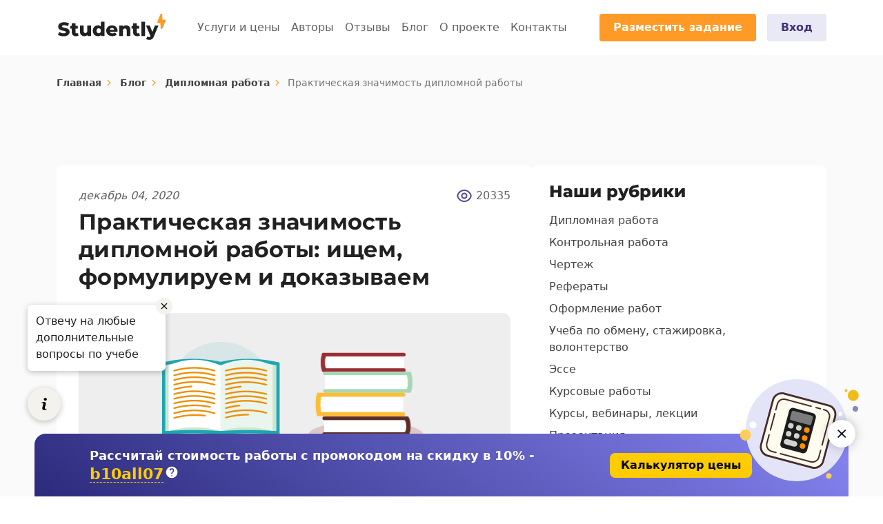

--- FILE ---
content_type: text/html;charset=UTF-8
request_url: https://studently.ru/blog/diplomnye-raboty/prakticheskaja-znachimost-diplomnoj-raboty
body_size: 88235
content:

<html lang="ru">
<head>
        <meta name="yandex-verification" content="71001d0a0acaab9e" />

    <meta charset="utf-8">
    <meta name="viewport" content="width=device-width, initial-scale=1">
    <meta http-equiv="X-UA-Compatible" content="IE=edge">
    <link rel="apple-touch-icon" sizes="57x57" href="https://studently.ru/themes/studently/assets/favicons/apple-touch-icon-57.png">
<link rel="apple-touch-icon" sizes="60x60" href="https://studently.ru/themes/studently/assets/favicons/apple-touch-icon-60.png">
<link rel="apple-touch-icon" sizes="72x72"  href="https://studently.ru/themes/studently/assets/favicons/apple-touch-icon-72.png">
<link rel="apple-touch-icon" sizes="76x76" href="https://studently.ru/themes/studently/assets/favicons/apple-touch-icon-76.png">
<link rel="apple-touch-icon" sizes="114x114" href="https://studently.ru/themes/studently/assets/favicons/apple-touch-icon-114.png">
<link rel="apple-touch-icon" sizes="120x120" href="https://studently.ru/themes/studently/assets/favicons/apple-touch-icon-120.png">
<link rel="apple-touch-icon" sizes="152x152" href="https://studently.ru/themes/studently/assets/favicons/apple-touch-icon-152.png">
<link rel="apple-touch-icon" sizes="180x180" href="https://studently.ru/themes/studently/assets/favicons/apple-touch-icon.png">

<link rel="icon" type="image/png" sizes="120x120" href="https://studently.ru/themes/studently/assets/favicons/favicon-120x120.png">
<link rel="icon" type="image/png" sizes="32x32" href="https://studently.ru/themes/studently/assets/favicons/favicon-32x32.png">
<link rel="icon" type="image/png" sizes="16x16" href="https://studently.ru/themes/studently/assets/favicons/favicon-16x16.png">

<link rel="mask-icon" color="#ff9a26" href="https://studently.ru/themes/studently/assets/favicons/safari-pinned-tab.svg">
    <title>Практическая значимость дипломной работы, пример написания</title>

<meta name="description" content="Что такое практическая значимость дипломной и в чем выражется ее ценность, как оценить ее эффективность? Приводим примеры практической значимости дипломной работы.">
<meta name="keywords" content="">

    <meta name="robots" content="index, follow">

    <link rel="canonical" href="https://studently.ru/blog/diplomnye-raboty/prakticheskaja-znachimost-diplomnoj-raboty"/>
        <style>
        @font-face {
            font-family: Montserrat;
            font-style: normal;
            font-weight: 100;
            font-display: swap;
            src: url(https://fonts.gstatic.com/s/montserrat/v24/JTUHjIg1_i6t8kCHKm4532VJOt5-QNFgpCtr6Uw-.ttf) format('truetype')
        }

        @font-face {
            font-family: Montserrat;
            font-style: normal;
            font-weight: 200;
            font-display: swap;
            src: url(https://fonts.gstatic.com/s/montserrat/v24/JTUHjIg1_i6t8kCHKm4532VJOt5-QNFgpCvr6Ew-.ttf) format('truetype')
        }

        @font-face {
            font-family: Montserrat;
            font-style: normal;
            font-weight: 300;
            font-display: swap;
            src: url(https://fonts.gstatic.com/s/montserrat/v24/JTUHjIg1_i6t8kCHKm4532VJOt5-QNFgpCs16Ew-.ttf) format('truetype')
        }

        @font-face {
            font-family: Montserrat;
            font-style: normal;
            font-weight: 400;
            font-display: swap;
            src: url(https://fonts.gstatic.com/s/montserrat/v24/JTUHjIg1_i6t8kCHKm4532VJOt5-QNFgpCtr6Ew-.ttf) format('truetype')
        }

        @font-face {
            font-family: Montserrat;
            font-style: normal;
            font-weight: 500;
            font-display: swap;
            src: url(https://fonts.gstatic.com/s/montserrat/v24/JTUHjIg1_i6t8kCHKm4532VJOt5-QNFgpCtZ6Ew-.ttf) format('truetype')
        }

        @font-face {
            font-family: Montserrat;
            font-style: normal;
            font-weight: 600;
            font-display: swap;
            src: url(https://fonts.gstatic.com/s/montserrat/v24/JTUHjIg1_i6t8kCHKm4532VJOt5-QNFgpCu170w-.ttf) format('truetype')
        }

        @font-face {
            font-family: Montserrat;
            font-style: normal;
            font-weight: 700;
            font-display: swap;
            src: url(https://fonts.gstatic.com/s/montserrat/v24/JTUHjIg1_i6t8kCHKm4532VJOt5-QNFgpCuM70w-.ttf) format('truetype')
        }

        @font-face {
            font-family: Montserrat;
            font-style: normal;
            font-weight: 800;
            font-display: swap;
            src: url(https://fonts.gstatic.com/s/montserrat/v24/JTUHjIg1_i6t8kCHKm4532VJOt5-QNFgpCvr70w-.ttf) format('truetype')
        }

        @font-face {
            font-family: Montserrat;
            font-style: normal;
            font-weight: 900;
            font-display: swap;
            src: url(https://fonts.gstatic.com/s/montserrat/v24/JTUHjIg1_i6t8kCHKm4532VJOt5-QNFgpCvC70w-.ttf) format('truetype')
        }

        h1, h3 {
            font-weight: 500;
            line-height: 1.2;
            margin-bottom: .5rem;
            margin-top: 0
        }

        h1 {
            font-size: calc(1.375rem + 1.5vw)
        }

        .stn-title {
            font-family: Montserrat, system-ui, -apple-system, Segoe UI, Roboto, Helvetica Neue, Arial, Noto Sans, Liberation Sans, sans-serif, Apple Color Emoji, Segoe UI Emoji, Segoe UI Symbol, Noto Color Emoji;
            font-size: 1.75rem;
            font-weight: 800;
            line-height: 1.75rem
        }

        :root {
            --bs-blue: #0d6efd;
            --bs-indigo: #6610f2;
            --bs-purple: #6f42c1;
            --bs-pink: #f06292;
            --bs-red: #dc3545;
            --bs-orange: #ff9a26;
            --bs-yellow: #fdd835;
            --bs-green: #198754;
            --bs-teal: #20c997;
            --bs-cyan: #0dcaf0;
            --bs-white: #fff;
            --bs-gray: #757575;
            --bs-gray-dark: #424242;
            --bs-gray-100: #f5f5f5;
            --bs-gray-200: #eee;
            --bs-gray-300: #e0e0e0;
            --bs-gray-400: #bdbdbd;
            --bs-gray-500: #9e9e9e;
            --bs-gray-600: #757575;
            --bs-gray-700: #616161;
            --bs-gray-800: #424242;
            --bs-gray-900: #212121;
            --bs-primary: #ff9a26;
            --bs-secondary: #424242;
            --bs-success: #198754;
            --bs-info: #0dcaf0;
            --bs-warning: #fdd835;
            --bs-danger: #dc3545;
            --bs-light: #fafafa;
            --bs-dark: #212121;
            --bs-primary-rgb: 255, 154, 38;
            --bs-secondary-rgb: 66, 66, 66;
            --bs-success-rgb: 25, 135, 84;
            --bs-info-rgb: 13, 202, 240;
            --bs-warning-rgb: 253, 216, 53;
            --bs-danger-rgb: 220, 53, 69;
            --bs-light-rgb: 250, 250, 250;
            --bs-dark-rgb: 33, 33, 33;
            --bs-white-rgb: 255, 255, 255;
            --bs-black-rgb: 0, 0, 0;
            --bs-body-color-rgb: 33, 33, 33;
            --bs-body-bg-rgb: 255, 255, 255;
            --bs-font-sans-serif: "Open Sans", system-ui, -apple-system, "Segoe UI", Roboto, "Helvetica Neue", Arial, "Noto Sans", "Liberation Sans", sans-serif, "Apple Color Emoji", "Segoe UI Emoji", "Segoe UI Symbol", "Noto Color Emoji";
            --bs-font-monospace: SFMono-Regular, Menlo, Monaco, Consolas, "Liberation Mono", "Courier New", monospace;
            --bs-gradient: linear-gradient(180deg, hsla(0, 0%, 100%, 0.15), hsla(0, 0%, 100%, 0));
            --bs-body-font-family: var(--bs-font-sans-serif);
            --bs-body-font-size: 1rem;
            --bs-body-font-weight: 400;
            --bs-body-line-height: 1.5;
            --bs-body-color: #212121;
            --bs-body-bg: #fff
        }

        *, :after, :before {
            box-sizing: border-box
        }

        @media (prefers-reduced-motion: no-preference) {
            :root {
                scroll-behavior: smooth
            }
        }

        body {
            -webkit-text-size-adjust: 100%;
            background-color: var(--bs-body-bg);
            color: var(--bs-body-color);
            font-family: var(--bs-body-font-family);
            font-size: var(--bs-body-font-size);
            font-weight: var(--bs-body-font-weight);
            line-height: var(--bs-body-line-height);
            margin: 0;
            text-align: var(--bs-body-text-align)
        }

        .h1, h1, h2, h3 {
            font-weight: 500;
            line-height: 1.2;
            margin-bottom: .5rem;
            margin-top: 0
        }

        .h1, h1 {
            font-size: calc(1.375rem + 1.5vw)
        }

        @media (min-width: 1200px) {
            .h1, h1 {
                font-size: 2.5rem
            }
        }

        h2 {
            font-size: calc(1.325rem + .9vw)
        }

        @media (min-width: 1200px) {
            h2 {
                font-size: 2rem
            }
        }

        h3 {
            font-size: calc(1.3rem + .6vw)
        }

        @media (min-width: 1200px) {
            h3 {
                font-size: 1.75rem
            }
        }

        p {
            margin-bottom: 1rem;
            margin-top: 0
        }

        ul {
            padding-left: 2rem
        }

        ul {
            margin-bottom: 1rem;
            margin-top: 0
        }

        a {
            color: #574a89
        }

        a {
            text-decoration: none
        }

        img {
            vertical-align: middle
        }

        button {
            border-radius: 0
        }

        button {
            font-family: inherit;
            font-size: inherit;
            line-height: inherit;
            margin: 0
        }

        button {
            text-transform: none
        }

        [type=button], button {
            -webkit-appearance: button
        }

        ::-moz-focus-inner {
            border-style: none;
            padding: 0
        }

        ::-webkit-datetime-edit-day-field, ::-webkit-datetime-edit-fields-wrapper, ::-webkit-datetime-edit-hour-field, ::-webkit-datetime-edit-minute, ::-webkit-datetime-edit-month-field, ::-webkit-datetime-edit-text, ::-webkit-datetime-edit-year-field {
            padding: 0
        }

        ::-webkit-inner-spin-button {
            height: auto
        }

        ::-webkit-search-decoration {
            -webkit-appearance: none
        }

        ::-webkit-color-swatch-wrapper {
            padding: 0
        }

        ::file-selector-button {
            font: inherit
        }

        ::-webkit-file-upload-button {
            -webkit-appearance: button;
            font: inherit
        }

        iframe {
            border: 0
        }

        .container {
            margin-left: auto;
            margin-right: auto;
            padding-left: var(--bs-gutter-x, .75rem);
            padding-right: var(--bs-gutter-x, .75rem);
            width: 100%
        }

        @media (min-width: 576px) {
            .container {
                max-width: 540px
            }
        }

        @media (min-width: 768px) {
            .container {
                max-width: 720px
            }
        }

        @media (min-width: 992px) {
            .container {
                max-width: 960px
            }
        }

        @media (min-width: 1200px) {
            .container {
                max-width: 1140px
            }
        }

        .row {
            --bs-gutter-x: 1.5rem;
            --bs-gutter-y: 0;
            display: flex;
            flex-wrap: wrap;
            margin-left: calc(var(--bs-gutter-x) * -.5);
            margin-right: calc(var(--bs-gutter-x) * -.5);
            margin-top: calc(var(--bs-gutter-y) * -1)
        }

        .row > * {
            flex-shrink: 0;
            margin-top: var(--bs-gutter-y);
            max-width: 100%;
            padding-left: calc(var(--bs-gutter-x) * .5);
            padding-right: calc(var(--bs-gutter-x) * .5);
            width: 100%
        }

        .col-12 {
            flex: 0 0 auto;
            width: 100%
        }

        @media (min-width: 576px) {
            .col-sm-10 {
                flex: 0 0 auto;
                width: 83.33333333%
            }
        }

        @media (min-width: 768px) {
            .col-md-8 {
                flex: 0 0 auto;
                width: 66.66666667%
            }
        }

        @media (min-width: 992px) {
            .col-lg-auto {
                flex: 0 0 auto;
                width: auto
            }

            .col-lg-5 {
                flex: 0 0 auto;
                width: 41.66666667%
            }

            .col-lg-7 {
                flex: 0 0 auto;
                width: 58.33333333%
            }
        }

        .nav-link {
            color: #574a89;
            display: block;
            padding: .5rem 1rem
        }

        .navbar {
            align-items: center;
            display: flex;
            flex-wrap: wrap;
            justify-content: space-between;
            padding-bottom: .5rem;
            padding-top: .5rem;
            position: relative
        }

        .navbar > .container {
            align-items: center;
            display: flex;
            flex-wrap: inherit;
            justify-content: space-between
        }

        .navbar-brand {
            font-size: 1.25rem;
            margin-right: 1rem;
            padding-bottom: .3125rem;
            padding-top: .3125rem;
            white-space: nowrap
        }

        .navbar-nav {
            display: flex;
            flex-direction: column;
            list-style: none;
            margin-bottom: 0;
            padding-left: 0
        }

        .navbar-nav .nav-link {
            padding-left: 0;
            padding-right: 0
        }

        .navbar-toggler {
            background-color: transparent;
            border: 1px solid transparent;
            border-radius: 0;
            font-size: 1.25rem;
            line-height: 1;
            padding: .25rem .75rem
        }

        .navbar-toggler-icon {
            background-position: 50%;
            background-repeat: no-repeat;
            background-size: 100%;
            display: inline-block;
            height: 1.5em;
            vertical-align: middle;
            width: 1.5em
        }

        @media (min-width: 992px) {
            .navbar-expand-lg {
                flex-wrap: nowrap;
                justify-content: flex-start
            }

            .navbar-expand-lg .navbar-nav {
                flex-direction: row
            }

            .navbar-expand-lg .navbar-nav .nav-link {
                padding-left: .5rem;
                padding-right: .5rem
            }

            .navbar-expand-lg .navbar-toggler, .navbar-expand-lg .offcanvas-header {
                display: none
            }

            .navbar-expand-lg .offcanvas {
                background-color: transparent;
                border-left: 0;
                border-right: 0;
                bottom: 0;
                flex-grow: 1;
                position: inherit;
                transform: none;
                visibility: visible !important;
                z-index: 1000
            }

            .navbar-expand-lg .offcanvas-body {
                display: flex;
                flex-grow: 0;
                overflow-y: visible;
                padding: 0
            }
        }

        .navbar-light .navbar-brand {
            color: #212121
        }

        .navbar-light .navbar-nav .nav-link {
            color: #616161
        }

        .navbar-light .navbar-toggler {
            border-color: transparent;
            color: #616161
        }

        .btn-close {
            background: url("data:image/svg+xml;charset=utf-8,%3Csvg xmlns='http://www.w3.org/2000/svg' viewBox='0 0 16 16'%3E%3Cpath d='M.293.293a1 1 0 0 1 1.414 0L8 6.586 14.293.293a1 1 0 1 1 1.414 1.414L9.414 8l6.293 6.293a1 1 0 0 1-1.414 1.414L8 9.414l-6.293 6.293a1 1 0 0 1-1.414-1.414L6.586 8 .293 1.707a1 1 0 0 1 0-1.414z'/%3E%3C/svg%3E") 50%/1em auto no-repeat;
            border: 0;
            border-radius: .25rem;
            box-sizing: content-box;
            color: #000;
            height: 1em;
            opacity: .5;
            padding: .25em;
            width: 1em
        }

        .offcanvas {
            background-clip: padding-box;
            background-color: #fff;
            bottom: 0;
            display: flex;
            flex-direction: column;
            max-width: 100%;
            outline: 0;
            position: fixed;
            visibility: hidden;
            z-index: 1045
        }

        .offcanvas-header {
            align-items: center;
            display: flex;
            justify-content: space-between;
            padding: 1rem
        }

        .offcanvas-header .btn-close {
            margin-bottom: -.5rem;
            margin-right: -.5rem;
            margin-top: -.5rem;
            padding: .5rem
        }

        .offcanvas-body {
            flex-grow: 1;
            overflow-y: auto;
            padding: 1rem
        }

        .offcanvas-start {
            border-right: 1px solid rgba(0, 0, 0, .2);
            left: 0;
            top: 0;
            transform: translateX(-100%);
            width: 400px
        }

        .d-none {
            display: none !important
        }

        .justify-content-center {
            justify-content: center !important
        }

        .mx-auto {
            margin-left: auto !important;
            margin-right: auto !important
        }

        .me-3 {
            margin-right: 1rem !important
        }

        .mb-2 {
            margin-bottom: .5rem !important
        }

        .mb-4 {
            margin-bottom: 1.5rem !important
        }

        .ms-auto {
            margin-left: auto !important
        }

        .px-4 {
            padding-left: 1.5rem !important;
            padding-right: 1.5rem !important
        }

        .text-center {
            text-align: center !important
        }

        .text-reset {
            --bs-text-opacity: 1;
            color: inherit !important
        }

        .bg-white {
            --bs-bg-opacity: 1;
            background-color: rgba(var(--bs-white-rgb), var(--bs-bg-opacity)) !important
        }

        :root {
            --swiper-theme-color: #ff9a26
        }

        .swiper-pagination {
            position: absolute;
            text-align: center;
            transform: translateZ(0);
            z-index: 10
        }

        .swiper .swiper-widget {
            display: flex;
            flex-wrap: wrap;
            margin-top: 24px
        }

        .swiper .swiper-widget .swiper-widget-col {
            flex-shrink: 0;
            max-width: 100%;
            position: relative;
            width: 100%
        }

        @media (min-width: 992px) {
            .d-lg-block {
                display: block !important
            }

            .me-lg-4 {
                margin-right: 1.5rem !important
            }

            .mb-lg-0 {
                margin-bottom: 0 !important
            }

            .px-lg-5 {
                padding-left: 3rem !important;
                padding-right: 3rem !important
            }

            .swiper .swiper-widget {
                margin-top: 32px
            }
        }

        .button {
            border: none;
            border-radius: 4px;
            display: inline-block;
            font-family: var(--bs-font-sans-serif);
            font-size: 1rem;
            font-weight: 700;
            line-height: 20px;
            margin: 0;
            padding: 10px 20px;
            position: relative;
            text-align: center;
            text-transform: none
        }

        .button-main {
            background-color: #ff9a26;
            color: #fff
        }

        .button-soft {
            background-color: #e9e8f5;
            color: #43347a
        }

        .counter {
            display: flex;
            flex-direction: column;
            margin-right: 24px
        }

        .counter-amount {
            color: #fff;
            font-family: Montserrat, system-ui, -apple-system, Segoe UI, Roboto, Helvetica Neue, Arial, Noto Sans, Liberation Sans, sans-serif, Apple Color Emoji, Segoe UI Emoji, Segoe UI Symbol, Noto Color Emoji;
            font-size: 32px;
            font-weight: 800;
            letter-spacing: .25px;
            line-height: 32px
        }

        @media (min-width: 992px) {
            .counter-amount {
                margin-right: 16px
            }
        }

        @media (min-width: 1200px) {
            .counter {
                flex-direction: row;
                flex-wrap: wrap;
                margin-bottom: 0
            }

            .counter-amount {
                font-size: 48px;
                letter-spacing: .75px;
                line-height: 48px
            }
        }

        .counter-detail {
            display: flex;
            flex-direction: column
        }

        .counter-subtitle, .counter-title {
            font-family: var(--bs-font-sans-serif);
            line-height: 24px;
            margin: 0
        }

        .counter-title {
            color: #fff;
            font-size: 18px;
            font-weight: 700
        }

        .counter-subtitle {
            color: #e0e0e0;
            font-size: 16px;
            font-weight: 400
        }

        .feature-list {
            display: flex;
            flex-direction: column;
            margin: 0;
            padding: 0
        }

        @media (min-width: 1200px) {
            .feature-list {
                flex-direction: row;
                width: 100%
            }
        }

        .feature-item {
            display: flex;
            flex-direction: column;
            list-style: none;
            margin-bottom: 16px;
            padding-left: 60px;
            position: relative;
            width: 100%
        }

        .feature-item:before {
            content: "";
            display: flex;
            height: 48px;
            justify-content: center;
            left: 0;
            position: absolute;
            width: 48px
        }

        .feature-item-title {
            color: #fff;
            font-family: var(--bs-font-sans-serif);
            font-size: 16px;
            font-weight: 700;
            line-height: 20px;
            margin: 0
        }

        @media (min-width: 1200px) {
            .feature-item {
                margin-bottom: 0;
                padding-left: 70px
            }

            .feature-item:before {
                height: 56px;
                width: 56px
            }

            .feature-item:first-child {
                margin-right: 24px
            }

            .feature-item-title {
                font-size: 18px;
                line-height: 24px
            }
        }

        .feature-item-text {
            color: #fff;
            font-family: var(--bs-font-sans-serif);
            font-size: 14px;
            line-height: 20px;
            margin-top: 4px
        }

        .feature-list-services .feature-item:first-child:before {
            background: url('https://studently.ru/themes/studently/assets/images/features/feature-1.svg') 50%/contain no-repeat
        }

        .feature-list-services .feature-item:nth-child(2):before {
            background: url('https://studently.ru/themes/studently/assets/images/features/feature-2.svg') 50%/contain no-repeat
        }

        .widget {
            background-color: #fff;
            border-radius: 8px;
            box-shadow: 0 8px 24px 4px rgba(64, 44, 135, .1), 0 0 24px 2px rgba(143, 126, 206, .12), inset 0 0 2px rgba(64, 44, 135, .28);
            display: flex;
            flex-direction: column;
            height: auto;
            max-width: 448px;
            padding: 24px 16px;
            position: relative;
            width: 100%
        }

        .widget-name {
            color: #212121;
            font-family: Montserrat, system-ui, -apple-system, Segoe UI, Roboto, Helvetica Neue, Arial, Noto Sans, Liberation Sans, sans-serif, Apple Color Emoji, Segoe UI Emoji, Segoe UI Symbol, Noto Color Emoji;
            font-size: 22px;
            font-weight: 800;
            line-height: 24px;
            margin-bottom: 2rem;
            text-align: center
        }

        .navbar .navbar-brand-image {
            background: url('https://studently.ru/themes/studently/assets/images/logo-black.svg') 50% 50%/cover no-repeat;
            display: block;
            height: 40px;
            width: 160px
        }

        .navbar .navbar-toggler-icon {
            background-position: 50%;
            background-repeat: no-repeat;
            background-size: 100%;
            display: inline-block;
            height: 24px;
            vertical-align: middle;
            width: 24px
        }

        .navbar .navbar-trigger {
            font-size: 1.25rem;
            line-height: 1;
            padding: .25rem .75rem
        }

        .navbar .navbar-trigger-icon {
            background-position: 50%;
            background-repeat: no-repeat;
            background-size: 100%;
            display: inline-block;
            height: 21px;
            vertical-align: middle;
            width: 16px
        }

        @media (min-width: 992px) {
            .widget {
                margin-left: auto;
                padding: 32px 48px
            }

            .widget-name {
                line-height: 28px
            }

            .navbar-expand-lg {
                min-height: 80px
            }

            .navbar-expand-lg .navbar-toggler, .navbar-expand-lg .navbar-trigger {
                display: none
            }

            .stn-banner .stn-title {
                font-size: 2.5rem;
                line-height: 2.5rem
            }
        }

        .navbar-light .navbar-toggler-icon {
            background-image: url("data:image/svg+xml;charset=utf-8,%3Csvg xmlns='http://www.w3.org/2000/svg' viewBox='0 0 30 30'%3E%3Cpath stroke='%23757575' stroke-linecap='round' stroke-miterlimit='10' stroke-width='2' d='M4 7h22M4 15h22M4 23h22'/%3E%3C/svg%3E")
        }

        .navbar-light .navbar-trigger {
            color: #616161
        }

        .navbar-light .navbar-trigger-icon {
            background-image: url("data:image/svg+xml;charset=utf-8,%3Csvg viewBox='0 0 16 21' fill='none' xmlns='http://www.w3.org/2000/svg'%3E%3Cpath d='M0 21a8 8 0 0 1 16 0h-2a6 6 0 1 0-12 0H0Zm8-9c-3.315 0-6-2.685-6-6s2.685-6 6-6 6 2.685 6 6-2.685 6-6 6Zm0-2c2.21 0 4-1.79 4-4s-1.79-4-4-4-4 1.79-4 4 1.79 4 4 4Z' fill='%23757575'/%3E%3C/svg%3E")
        }

        .stn {
            margin: 0 auto;
            padding: 48px 0;
            position: relative;
            width: 100%
        }

        .stn-wrap {
            display: flex;
            flex-direction: column;
            justify-content: center;
            position: relative
        }

        .stn.bg-base-purple .stn-title {
            color: #fff
        }

        @media (min-width: 1200px) {
            .stn {
                padding: 80px 0
            }

            .stn-banner .stn-title {
                font-size: 3.5rem;
                letter-spacing: 1px;
                line-height: 3.5rem
            }
        }

        .stn-counter {
            background-color: #43347a;
            padding: 40px 0
        }

        .stn-body, .stn-head {
            position: relative;
            width: 100%
        }

        .stn-title:not(:last-child) {
            margin-bottom: 2rem
        }

        .stn-title, .stn-title.h1 {
            font-family: Montserrat, system-ui, -apple-system, Segoe UI, Roboto, Helvetica Neue, Arial, Noto Sans, Liberation Sans, sans-serif, Apple Color Emoji, Segoe UI Emoji, Segoe UI Symbol, Noto Color Emoji;
            font-size: 1.75rem;
            font-weight: 800;
            line-height: 1.75rem
        }

        .worktypes-slider .swiper-widget-col:first-child, .worktypes-slider .swiper-widget-col:nth-child(2) {
            width: 50%
        }

        .worktypes-slider .swiper-widget-col:first-child {
            text-align: left
        }

        .worktypes-slider .swiper-widget-col:nth-child(2) {
            text-align: right
        }

        @media (max-width: 991.98px) {
            .worktypes-slider .swiper-widget .swiper-pagination {
                left: 20px;
                text-align: left
            }
        }

        @media (min-width: 992px) {
            .stn-title.h1 {
                font-size: 3rem;
                letter-spacing: .75px;
                line-height: 3rem
            }

            .worktypes-slider .swiper-widget-col:first-child, .worktypes-slider .swiper-widget-col:nth-child(2), .worktypes-slider .swiper-widget-col:nth-child(3) {
                flex: 0 0 auto;
                width: 33.33333333%
            }

            .worktypes-slider .swiper-widget-col:first-child {
                order: 2
            }

            .worktypes-slider .swiper-widget-col:nth-child(2) {
                order: 3
            }

            .worktypes-slider .swiper-widget-col:nth-child(3) {
                order: 1
            }

            .worktypes-slider .swiper-widget {
                display: none
            }
        }

        .bg-base-purple {
            background-color: #574a89
        }
        .air-datepicker-cell.green{
            color: green;
        }

        .air-datepicker-cell.red{
            color: red;
        }

        .air-datepicker-cell.orange{
            color: orange;
        }
    </style>
    

        
</head>
<body class="app app-layout-default app-page-blog-post">
<noscript><div><img src="https://mc.yandex.ru/watch/51366724" style="position:absolute; left:-9999px;" alt="" /></div></noscript>

<header id="app-header" class="header">
    
<nav class="navbar navbar-expand-lg navbar-light bg-white">
    <div class="container">
        <button
            class="navbar-toggler"
            type="button"
            data-bs-toggle="offcanvas"
            data-bs-target="#navbarSupportedContent"
            aria-controls="navbarSupportedContent"
            aria-expanded="false"
            aria-label="Toggle navigation">
            <span class="navbar-toggler-icon"></span>
        </button>
                <a class="navbar-brand" href="https://studently.ru">
            <span class="navbar-brand-image"></span>
        </a>
                <a rel="nofollow" href="https://client.studently.ru/auth/login" class="navbar-trigger">
            <span class="navbar-trigger-icon"></span>
        </a>
        <div
            class="offcanvas offcanvas-start"
            id="navbarSupportedContent">
            <div class="offcanvas-header">
                <span class="navbar-brand">
                    <span class="navbar-brand-image"></span>
                </span>
                <button
                    type="button"
                    class="btn-close text-reset"
                    data-bs-dismiss="offcanvas"
                    aria-label="Close">
                </button>
            </div>
            <div class="offcanvas-body text-center">
                                <ul class="navbar-nav mx-auto mb-2 mb-lg-0">
                                        <li class="nav-item">
                                                <a class="nav-link" href="https://studently.ru/services">Услуги и цены</a>
                                            </li>
                                        <li class="nav-item">
                                                <a class="nav-link" href="/experts">Авторы</a>
                                            </li>
                                        <li class="nav-item">
                                                <a class="nav-link" href="https://studently.ru/reviews">Отзывы</a>
                                            </li>
                                        <li class="nav-item">
                                                <a class="nav-link" href="https://studently.ru/blog">Блог</a>
                                            </li>
                                        <li class="nav-item">
                                                <a class="nav-link" href="https://studently.ru/about-project">О проекте</a>
                                            </li>
                                        <li class="nav-item">
                                                <a class="nav-link" href="https://studently.ru/contacts">Контакты</a>
                                            </li>
                                    </ul>
                                <ul class="navbar-nav ms-auto mb-2 mb-lg-0">
                    <li class="nav-item me-3">
                        <a class="button button-main to-order-form" href="/order">Разместить задание</a>
                    </li>
                    <li class="nav-item d-none d-lg-block">
                        <a rel="nofollow" class="button button-soft" href="https://client.studently.ru/auth/login">Вход</a>
                    </li>
                </ul>
            </div>
        </div>
    </div>
</nav></header>

<main id="app-content" class="app-content" role="main">
    




<section class="stn stn-banner bg-light pb-xs-2">
    <div class="stn-wrap container">
        <nav class="stn-breadcrumb" aria-label="breadcrumb">
    <ol class="breadcrumb">
                                                <li class="breadcrumb-item">
                    <a href="https://studently.ru">Главная</a>
                </li>
                    
                                                <li class="breadcrumb-item">
                    <a href="https://studently.ru/blog">Блог</a>
                </li>
                    
                                                <li class="breadcrumb-item">
                    <a href="https://studently.ru/blog/diplomnye-raboty">Дипломная работа</a>
                </li>
                    
                                                <li class="breadcrumb-item active">
                    <span>Практическая значимость дипломной работы</span>
                </li>
                    
                                
<script type="application/ld+json">{"@context":"https:\/\/schema.org","@type":"BreadcrumbList","itemListElement":[{"@type":"ListItem","position":1,"name":"\u0413\u043b\u0430\u0432\u043d\u0430\u044f","item":"https:\/\/studently.ru"},{"@type":"ListItem","position":2,"name":"\u0411\u043b\u043e\u0433","item":"https:\/\/studently.ru\/blog"},{"@type":"ListItem","position":3,"name":"\u0414\u0438\u043f\u043b\u043e\u043c\u043d\u0430\u044f \u0440\u0430\u0431\u043e\u0442\u0430","item":"https:\/\/studently.ru\/blog\/diplomnye-raboty"},{"@type":"ListItem","position":4,"name":"\u041f\u0440\u0430\u043a\u0442\u0438\u0447\u0435\u0441\u043a\u0430\u044f \u0437\u043d\u0430\u0447\u0438\u043c\u043e\u0441\u0442\u044c \u0434\u0438\u043f\u043b\u043e\u043c\u043d\u043e\u0439 \u0440\u0430\u0431\u043e\u0442\u044b","item":"https:\/\/studently.ru\/blog\/diplomnye-raboty\/prakticheskaja-znachimost-diplomnoj-raboty"}]}</script>
    </ol>
</nav>    </div>
</section>

<section class="stn blog-body bg-light pt-0">
    <div class="stn-wrap container">
        <div itemscope="" itemtype="http://schema.org/Article" class="blog-row">
            <div class="blog-col">
                <div class="blog-post" >
                    <div class="blog-post-head">
                        <div class="blog-post-meta">
                            <div itemprop="dateModified" class="blog-post-meta-date">декабрь 04, 2020</div>
                            <div class="blog-post-meta-view">20335</div>
                            <meta itemprop="datePublished" content="2020-12-04 08:34:31">
                        </div>
                        <h1 itemprop="headline" class="blog-post-title">Практическая значимость дипломной работы: ищем, формулируем и доказываем</h1>
                        <div class="blog-post-photo" style="background-image: url(https://studently.ru/storage/app/uploads/public/617/fe9/7f9/617fe97f968b9924543536.png)">
                            <div class="blog-post-sort">
                                <a
                                    href="https://studently.ru/blog/diplomnye-raboty"
                                    class="blog-post-sort-link">
                                    Дипломная работа
                                </a>
                            </div>
                        </div>
                    </div>
                    <div class="blog-post-body">
                        <div class="blog-post-body-text">
                            <p>Любая студенческая работа, а особенно дипломная, должна иметь практическую значимость (ценность). Иначе, зачем тогда вообще что-то исследовать, если полученные результаты нельзя применить на практике? Даже в случае теоретического типа дипломной работы можно говорить о практической составляющей.<p>Рассказываю, где найти, как написать и сформулировать практическую значимость дипломной работы.</p><h2>Что такое практическая значимость диплома</h2><p>Практическая значимость — доказательство того, что вы, как молодой специалист, можете и умеете использовать полученные знания на практике и, тем самым, менять определенную сферу жизни.</p><p>Ценность дипломного проекта напрямую связана с целью. Она может выражаться как научная новизна и как практическая значимость.</p><p>Первый вариант часто применяется в диссертациях, где важно не столько практическое применение полученных результатов, сколько теоретическое открытие. Второй вариант распространен в дипломных и курсовых работах, где важно найти практическое применение своим открытиям.</p><p><mark>Любая работа может содержать и новизну, и значимость. Если тема такая, что в ней сложно дойти до открытия чего-то нового, то стоит сконцентрироваться на практической значимости.</mark></p><h2>В чем выражается ценность</h2><p>Выражается она различными способами. Многое зависит от самой темы и специализации. В дипломах по гуманитарным дисциплинам ценность на практике представляют новые методы, способы и методики. Также это могут быть программы, инструкции, положения, документы и т. п.</p><p>В целом же это могут быть:</p><ul>
	<li>акты внедрения результатов на практике, подтверждения успешного их испытания;</li>
	<li>справки и другие документы, свидетельствующие об апробации методики;</li>
	<li>официально утвержденные руководства и инструкции, составленные на основе ваших разработок;</li>
	<li>задокументированные отзывы различных организаций и предприятий, которые успешно применили результаты дипломного проекта;</li>
	<li>свидетельство об авторском праве или патент;</li>
	<li>награды и грамоты конкурсов;</li>
	<li>публикации в научных сборниках, журналах и др.</li>
</ul><p><mark>Любое задокументированное улучшение в какой-либо сфере жизнедеятельности является практической ценностью работы.</mark></p><h2>Оценка эффективности</h2><p>Доказать или продемонстрировать ценность на практике можно с помощью эффективности:</p><ul>
	<li><strong>научной. </strong>Имеются в виду новые знания об обществе, с помощью которых были выявлены новые связи и закономерности;</li>
	<li><strong>экономическая.</strong> Это когда и если вы получили новые способы экономии средств и ресурсов организации, предприятия и т. д.;</li>
	<li><strong>социальная.</strong> Если полученные результаты способны влиять на улучшение условий труда и жизни людей.</li>
</ul><h2>Практическая значимость теоретической дипломной</h2><p>Казалось бы, зачем в сугубо теоретической выпускной квалификационной работе искать и формулировать практическую ценность? Но и здесь она важна и выражается в виде вклада в развитие конкретной научной отрасли.</p><p>В чем она заключается в:</p><ul>
	<li>проработке различных исследований и экспериментов, которые до этого были изучены, но недостаточно хорошо;</li>
	<li>изобретении и обосновании новых методик изучения отдельного вопроса;</li>
	<li>новых актуальных и проверенных данных и материалах, исключающих недостатки в научной базе какой-либо отрасли;</li>
	<li>перспективах развития узкого и малоизученного направления какой-либо научной отрасли;</li>
	<li>перспективах наработок стать основой для дальнейшего теоретического и экспериментального изучения, составления методологической базы;</li>
	<li>определении направления последующего развития;</li>
	<li>полученных ответах на открытые до этого вопросы.</li>
</ul><blockquote>Не стоит зацикливаться на том, есть ли возможность мгновенно внедрить ваши наработки на практике. Их ценность не связана только лишь с настоящим моментов, но также рассчитана на применение в будущем.</blockquote><h2>Примеры практической значимости</h2><p>Вот как сформулирована ценность в дипломе по бухучету на тему «Учет финансовых результатов предприятия»:</p><p><strong><em>Практической значимостью исследования является разработка советов и рекомендаций, которые позволят усовершенствовать порядок учета повышения эффективности финансовых результатов автотранспортного предприятия.</em></strong></p><p>Соответственно, представленный в итоге список рекомендаций, отзыв конкретного предприятия об эффективности этих рекомендаций и др., и будут являться ценностью.</p><p>Вот еще один пример:</p><p><img alt="практическая значимость дипломной работы пример" src="/storage/app/media/uploaded-files/-__-go_1_ujlnwr5-1.jpg" style="height:410px; width:810px"></p><p>Остались вопросы? <a href="/diplomnye-raboty/">Задайте их опытным экспертам Studently</a>. Они с радостью помогут вам во всем разобраться.</p></p>
                        </div>
                        <div class="blog-post-body-sort">
                            <div class="blog-post-sort">
                                <a
                                    href="https://studently.ru/blog/diplomnye-raboty"
                                    class="blog-post-sort-link">
                                    Дипломная работа
                                </a>
                            </div>
                        </div>
                    </div>
                </div>
            </div>
            <div style="display: none;">
                <meta itemprop="mainEntityOfPage" content="https://studently.ru/blog/diplomnye-raboty/prakticheskaja-znachimost-diplomnoj-raboty">

                <div itemprop="image" itemscope itemtype="https://schema.org/ImageObject">
                    <meta itemprop="url" content="https://studently.ru/storage/app/uploads/public/617/fe9/7f9/617fe97f968b9924543536.png">
                </div>
                <div itemprop="publisher" itemscope itemtype="https://schema.org/Organization">
                    <meta itemprop="name" content="Блог компании Studently">
                    <div itemprop="logo" itemscope itemtype="https://schema.org/ImageObject">
                        <meta itemprop="url" content="https://studently.ru/themes/studently/assets/images/logo-black.svg">
                    </div>
                </div>
            </div>
            <div class="blog-col">
                <div class="blog-side">
                    <div class="blog-side-wrap">
                        <h3 class="blog-side-name">Наши рубрики</h3>
                                                <div class="blog-side-menu">
                                                        <a
                                href="https://studently.ru/blog/diplomnye-raboty"
                                class="blog-side-menu-item">
                                <span class="blog-side-menu-item-title">Дипломная работа</span>
                                                            </a>
                                                        <a
                                href="https://studently.ru/blog/kontrolnaya-rabota"
                                class="blog-side-menu-item">
                                <span class="blog-side-menu-item-title">Контрольная работа</span>
                                                            </a>
                                                        <a
                                href="https://studently.ru/blog/chertezh"
                                class="blog-side-menu-item">
                                <span class="blog-side-menu-item-title">Чертеж</span>
                                                            </a>
                                                        <a
                                href="https://studently.ru/blog/referaty"
                                class="blog-side-menu-item">
                                <span class="blog-side-menu-item-title">Рефераты</span>
                                                            </a>
                                                        <a
                                href="https://studently.ru/blog/oformlenie-rabot"
                                class="blog-side-menu-item">
                                <span class="blog-side-menu-item-title">Оформление работ</span>
                                                            </a>
                                                        <a
                                href="https://studently.ru/blog/ucheba-po-obmenu-stazhirovka-volonterstvo"
                                class="blog-side-menu-item">
                                <span class="blog-side-menu-item-title">Учеба по обмену, стажировка, волонтерство</span>
                                                            </a>
                                                        <a
                                href="https://studently.ru/blog/esse"
                                class="blog-side-menu-item">
                                <span class="blog-side-menu-item-title">Эссе</span>
                                                            </a>
                                                        <a
                                href="https://studently.ru/blog/kursovye-raboty"
                                class="blog-side-menu-item">
                                <span class="blog-side-menu-item-title">Курсовые работы</span>
                                                            </a>
                                                        <a
                                href="https://studently.ru/blog/samoobrazovanie-kursy-vebinary-lektsii"
                                class="blog-side-menu-item">
                                <span class="blog-side-menu-item-title">Курсы, вебинары, лекции</span>
                                                            </a>
                                                        <a
                                href="https://studently.ru/blog/prezentatsija"
                                class="blog-side-menu-item">
                                <span class="blog-side-menu-item-title">Презентация</span>
                                                            </a>
                                                        <a
                                href="https://studently.ru/blog/samostojatelnye-raboty"
                                class="blog-side-menu-item">
                                <span class="blog-side-menu-item-title">Самостоятельные работы</span>
                                                            </a>
                                                        <a
                                href="https://studently.ru/blog/otchet-po-praktike"
                                class="blog-side-menu-item">
                                <span class="blog-side-menu-item-title">Отчет по практике</span>
                                                            </a>
                                                        <a
                                href="https://studently.ru/blog/vkr"
                                class="blog-side-menu-item">
                                <span class="blog-side-menu-item-title">Выпускная квалификационная работа (ВКР)</span>
                                                            </a>
                                                        <a
                                href="https://studently.ru/blog/inostrannye-jazyki"
                                class="blog-side-menu-item">
                                <span class="blog-side-menu-item-title">Иностранные языки</span>
                                                            </a>
                                                        <a
                                href="https://studently.ru/blog/dissertatsija"
                                class="blog-side-menu-item">
                                <span class="blog-side-menu-item-title">Диссертации</span>
                                                            </a>
                                                        <a
                                href="https://studently.ru/blog/studentam-i-shkolnikam"
                                class="blog-side-menu-item">
                                <span class="blog-side-menu-item-title">Студентам и школьникам</span>
                                                            </a>
                                                        <a
                                href="https://studently.ru/blog/neudobnye-voprosy-pro-uchebu-i-ekzameny"
                                class="blog-side-menu-item">
                                <span class="blog-side-menu-item-title">Неудобные вопросы</span>
                                                            </a>
                                                        <a
                                href="https://studently.ru/blog/vypusknikam-i-abiturientam"
                                class="blog-side-menu-item">
                                <span class="blog-side-menu-item-title">Выпускникам и абитуриентам</span>
                                                            </a>
                                                        <a
                                href="https://studently.ru/blog/distancionnyj-ekzamen-online-testy"
                                class="blog-side-menu-item">
                                <span class="blog-side-menu-item-title">Дистанционный экзамен, online тесты</span>
                                                            </a>
                                                        <a
                                href="https://studently.ru/blog/rabochaya-tetrad-konspekt"
                                class="blog-side-menu-item">
                                <span class="blog-side-menu-item-title">Рабочая тетрадь, конспект</span>
                                                            </a>
                                                        <a
                                href="https://studently.ru/blog/sochinenie"
                                class="blog-side-menu-item">
                                <span class="blog-side-menu-item-title">Сочинение</span>
                                                            </a>
                                                        <a
                                href="https://studently.ru/blog/recenziya"
                                class="blog-side-menu-item">
                                <span class="blog-side-menu-item-title">Рецензия</span>
                                                            </a>
                                                        <a
                                href="https://studently.ru/blog/rech"
                                class="blog-side-menu-item">
                                <span class="blog-side-menu-item-title">Речь</span>
                                                            </a>
                                                        <a
                                href="https://studently.ru/blog/magisterskaja-dissertatsija"
                                class="blog-side-menu-item">
                                <span class="blog-side-menu-item-title">Магистерская диссертация</span>
                                                            </a>
                                                        <a
                                href="https://studently.ru/blog/portfolio"
                                class="blog-side-menu-item">
                                <span class="blog-side-menu-item-title">Портфолио</span>
                                                            </a>
                                                        <a
                                href="https://studently.ru/blog/kopirajting"
                                class="blog-side-menu-item">
                                <span class="blog-side-menu-item-title">Копирайтинг</span>
                                                            </a>
                                                        <a
                                href="https://studently.ru/blog/aspirantskij-referat"
                                class="blog-side-menu-item">
                                <span class="blog-side-menu-item-title">Аспирантский реферат</span>
                                                            </a>
                                                        <a
                                href="https://studently.ru/blog/nauchno-issledovatelskoj-rabote-nir"
                                class="blog-side-menu-item">
                                <span class="blog-side-menu-item-title">Научно-исследовательской работе (НИР)</span>
                                                            </a>
                                                        <a
                                href="https://studently.ru/blog/kandidatskaya-dissertaciya-po-gostu-pravila-oformleniya-issledovaniya-v-2022-godu"
                                class="blog-side-menu-item">
                                <span class="blog-side-menu-item-title">Кандидатская диссертация</span>
                                                            </a>
                                                        <a
                                href="https://studently.ru/blog/doktorskaya-dissertaciya"
                                class="blog-side-menu-item">
                                <span class="blog-side-menu-item-title">Докторская диссертация</span>
                                                            </a>
                                                        <a
                                href="https://studently.ru/blog/biznes-kejs"
                                class="blog-side-menu-item">
                                <span class="blog-side-menu-item-title">Бизнес-кейс</span>
                                                            </a>
                                                        <a
                                href="https://studently.ru/blog/nauchnaya-statya"
                                class="blog-side-menu-item">
                                <span class="blog-side-menu-item-title">Научная статья</span>
                                                            </a>
                                                        <a
                                href="https://studently.ru/blog/doklad"
                                class="blog-side-menu-item">
                                <span class="blog-side-menu-item-title">Доклад</span>
                                                            </a>
                                                        <a
                                href="https://studently.ru/blog/ai"
                                class="blog-side-menu-item">
                                <span class="blog-side-menu-item-title">Нейросеть для учёбы</span>
                                                            </a>
                                                    </div>
                                            </div>
                </div>
                <div class="blog-side">
                    <div class="blog-side-wrap">
                        <h3 class="blog-side-name blog-side-name-min">Топ 5 тем по курсовым работы: полезным статьям с примерами</h3>
                        <div class="blog-side-list">
                                                        <div class="post post-v-side">
                                <div class="post-body">
                                    <div class="post-body-meta">
                                        <div class="post-body-meta-date">май 19, 2025</div>
                                        <div class="post-body-meta-view">233</div>
                                    </div>
                                    <a
                                        class="post-title"
                                        href="https://studently.ru/blog/vypusknikam-i-abiturientam/shpargalki-dlya-oge-po-matematike-v-2025-godu">
                                        Шпаргалки для ОГЭ по математике в 2025 году
                                    </a>
                                </div>
                            </div>
                                                        <div class="post post-v-side">
                                <div class="post-body">
                                    <div class="post-body-meta">
                                        <div class="post-body-meta-date">май 14, 2025</div>
                                        <div class="post-body-meta-view">360</div>
                                    </div>
                                    <a
                                        class="post-title"
                                        href="https://studently.ru/blog/vypusknikam-i-abiturientam/kak-postupit-v-medicinskij-posle-kolledzha">
                                        Как поступить в медицинский вуз после колледжа
                                    </a>
                                </div>
                            </div>
                                                        <div class="post post-v-side">
                                <div class="post-body">
                                    <div class="post-body-meta">
                                        <div class="post-body-meta-date">май 09, 2025</div>
                                        <div class="post-body-meta-view">28</div>
                                    </div>
                                    <a
                                        class="post-title"
                                        href="https://studently.ru/blog/vypusknikam-i-abiturientam/luchshie-professii-posle-9-klassa-dlya-malchikov">
                                        Лучшие профессии после 9 класса для мальчиков
                                    </a>
                                </div>
                            </div>
                                                    </div>
                    </div>
                </div>
                <div class="blog-side">
                    <div class="blog-side-wrap">
                        <h3 class="blog-side-name">Дипломные, контрольные, курсовые работы</h3>
                        <span class="blog-side-text">От лучших специалистов</span>
                        <div class="blog-side-form">
                            <div class="form form-v-request">
    <div class="form-container"></div>
</div>                        </div>
                    </div>
                </div>
            </div>
        </div>
    </div>
</section>

<section class="stn stn-articles">
    <div class="stn-wrap container">
        <div class="stn-head">
            <div class="row justify-content-center">
                <div class="col-lg-10 text-center">
                    <h2 class="h1 stn-title">Похожие статьи</h2>
                                    </div>
            </div>
        </div>
                <div class="stn-body blog-body">
            <div class="swiper articles-slider">
                <div class="swiper-wrapper">
                                        <div class="swiper-slide">
                        <div class="post post-v-main">
                            <div class="lazy post-head" data-bg="https://studently.ru/storage/app/uploads/public/683/200/993/68320099304ed389289951.png">
                                <div class="post-head-sort">
                                    <a
                                        href="https://studently.ru/blog/vypusknikam-i-abiturientam"
                                        class="post-head-sort-link">
                                        Выпускникам и абитуриентам
                                    </a>
                                </div>
                            </div>
                            <div class="post-body">
                                <a
                                    class="post-title"
                                    href="https://studently.ru/blog/vypusknikam-i-abiturientam/shpargalki-dlya-oge-po-matematike-v-2025-godu">
                                    Шпаргалки для ОГЭ по математике в 2025 году
                                </a>
                                <div class="post-body-meta">
                                    <div class="post-body-meta-view">233</div>
                                    <div class="post-body-meta-date">май 19, 2025</div>
                                </div>
                            </div>
                        </div>
                    </div>
                                        <div class="swiper-slide">
                        <div class="post post-v-main">
                            <div class="lazy post-head" data-bg="https://studently.ru/storage/app/uploads/public/683/1f1/1d9/6831f11d9381b147512690.png">
                                <div class="post-head-sort">
                                    <a
                                        href="https://studently.ru/blog/vypusknikam-i-abiturientam"
                                        class="post-head-sort-link">
                                        Выпускникам и абитуриентам
                                    </a>
                                </div>
                            </div>
                            <div class="post-body">
                                <a
                                    class="post-title"
                                    href="https://studently.ru/blog/vypusknikam-i-abiturientam/kak-postupit-v-medicinskij-posle-kolledzha">
                                    Как поступить в медицинский вуз после колледжа
                                </a>
                                <div class="post-body-meta">
                                    <div class="post-body-meta-view">360</div>
                                    <div class="post-body-meta-date">май 14, 2025</div>
                                </div>
                            </div>
                        </div>
                    </div>
                                        <div class="swiper-slide">
                        <div class="post post-v-main">
                            <div class="lazy post-head" data-bg="https://studently.ru/storage/app/uploads/public/682/f8e/a62/682f8ea6289cc375542309.png">
                                <div class="post-head-sort">
                                    <a
                                        href="https://studently.ru/blog/vypusknikam-i-abiturientam"
                                        class="post-head-sort-link">
                                        Выпускникам и абитуриентам
                                    </a>
                                </div>
                            </div>
                            <div class="post-body">
                                <a
                                    class="post-title"
                                    href="https://studently.ru/blog/vypusknikam-i-abiturientam/luchshie-professii-posle-9-klassa-dlya-malchikov">
                                    Лучшие профессии после 9 класса для мальчиков
                                </a>
                                <div class="post-body-meta">
                                    <div class="post-body-meta-view">28</div>
                                    <div class="post-body-meta-date">май 09, 2025</div>
                                </div>
                            </div>
                        </div>
                    </div>
                                    </div>
                <div class="swiper-widget">
                    <div class="swiper-widget-col">
                        <div class="swiper-pagination"></div>
                    </div>
                    <div class="swiper-widget-col">
                        <a href="https://studently.ru/blog">Перейти в блог</a>
                    </div>
                    <div class="swiper-widget-col"></div>
                </div>
            </div>
        </div>
            </div>
</section></main>

<footer id="app-footer" class="footer">
    
<div class="footer-above">
    <div class="container">
        <div class="row">
            <div class="col-lg-3">
                <div class="footer-logo">
                                        <a data-bg="https://studently.ru/themes/studently/assets/images/logo-white.svg" class="lazy footer-logo-img" href="https://studently.ru"></a>
                                        <p class="footer-logo-sub">Studently — безопасный и эффективный онлайн-сервис помощи студентам</p>
                </div>
                <div class="footer-pay mt-3 mt-lg-5">
                    <h6 class="footer-pay-sub">Мы принимаем к оплате</h6>
                    <div class="footer-pay-nav">
                        <span data-bg="https://studently.ru/themes/studently/assets/images/payments/master-card.svg" class="lazy footer-pay-item footer-pay-item-masterCard"></span>
                        <span data-bg="https://studently.ru/themes/studently/assets/images/payments/visa.svg" class="lazy footer-pay-item footer-pay-item-visa"></span>
                        <span data-bg="https://studently.ru/themes/studently/assets/images/payments/qiwi.svg" class="lazy footer-pay-item footer-pay-item-qiwi"></span>
                        <span data-bg="https://studently.ru/themes/studently/assets/images/payments/yandex-money.svg" class="lazy footer-pay-item footer-pay-item-yandex"></span>
                    </div>
                </div>
            </div>
            <div class="col-lg-3">
                <div class="footer-menu">
                    <div class="footer-menu-sub">Написать в клиентскую поддержку</div>
                    <ul class="nav flex-column footer-menu-nav">
                        <li class="nav-item">
                            <a
                                class="nav-link nav-link-mail"
                                href="mailto:info@studently.ru">
                                info@studently.ru
                            </a>
                        </li>
                        <li class="nav-item">
                            <a href="tel:+7 495 109-21-50" class="nav-link nav-link-phone">
                                +7 495 109-21-50
                            </a>
                        </li>
                        <li class="nav-item">
                            <span class="nav-link ">
                                c 09:00 до 21:00 без выходных
                            </span>
                        </li>
                    </ul>
                </div>
                                <div class="footer-menu mt-3 mt-lg-5">
                    <div class="footer-menu-sub">
                        Мы в социальных <br> сетях:
                    </div>
                    <ul class="nav social-menu">
                                                <li class="nav-item">
                            <a
                                href="https://vk.com/club189643178"
                                class="nav-link nav-link-vk"
                                aria-label="Мы в vkontakte"></a>
                        </li>
                                                <li class="nav-item">
                            <a
                                href="https://t.me/studently"
                                class="nav-link nav-link-tg"
                                aria-label="Мы в Telegram"></a>
                        </li>
                                            </ul>
                </div>
                            </div>
            <div class="col-lg-6">
                <div class="row">
                                        <div class="col-lg-4">
                        <div class="footer-menu footer-menu-collapse mt-3 mt-lg-0">
                            <strong class="footer-menu-sub">Виды работ</strong>
                            <ul class="nav flex-column footer-menu-nav">
                                                                                                <li class="nav-item">
                                    <a class="nav-link" href="https://studently.ru/kontrolnye-raboty">
                                        Контрольные работы
                                    </a>
                                </li>
                                                                                                                                <li class="nav-item">
                                    <a class="nav-link" href="https://studently.ru/kursovye-raboty">
                                        Курсовая работа
                                    </a>
                                </li>
                                                                                                                                <li class="nav-item">
                                    <a class="nav-link" href="https://studently.ru/diplomnye-raboty">
                                        Дипломная работа
                                    </a>
                                </li>
                                                                                                                                <li class="nav-item">
                                    <a class="nav-link" href="https://studently.ru/referaty">
                                        Реферат
                                    </a>
                                </li>
                                                                                            </ul>
                        </div>
                    </div>
                                        <div class="col-lg-4">
                        <div class="footer-menu footer-menu-collapse mt-3 mt-lg-0">
                            <strong class="footer-menu-sub">Клиентам</strong>
                                                        <ul class="nav flex-column footer-menu-nav">
                                                                                                <li class="nav-item">
                                    <a class="nav-link" href="https://studently.ru/services">
                                        Услуги и цены
                                    </a>
                                </li>
                                                                                                                                <li class="nav-item">
                                    <a class="nav-link" href="/lenta">
                                        Лента заказов
                                    </a>
                                </li>
                                                                                                                                <li class="nav-item">
                                    <a class="nav-link" href="https://studently.ru/reviews">
                                        Отзывы
                                    </a>
                                </li>
                                                                                                                                <li class="nav-item">
                                    <a class="nav-link" href="https://studently.ru/contacts">
                                        Контакты
                                    </a>
                                </li>
                                                                                                                                <li class="nav-item">
                                    <a class="nav-link" href="https://studently.ru/baza-znanij-zakazchika">
                                        База знаний заказчика
                                    </a>
                                </li>
                                                                                                                                <li class="nav-item">
                                    <a class="nav-link" href="https://studently.ru/offer">
                                        Пользовательское соглашение
                                    </a>
                                </li>
                                                                                                                                <li class="nav-item">
                                    <a class="nav-link" href="https://antiplagiat.live/">
                                        Антиплагиат
                                    </a>
                                </li>
                                                                                            </ul>
                                                    </div>
                    </div>
                    <div class="col-lg-4">
                        <div class="footer-menu footer-menu-collapse mt-3 mt-lg-0">
                            <strong class="footer-menu-sub">Авторам</strong>
                                                        <ul class="nav flex-column footer-menu-nav">
                                                                                                <li class="nav-item">
                                    <a class="nav-link" href="https://studently.ru/baza-znanij-avtorov">База знаний авторов</a>
                                </li>
                                                                                                                                <li class="nav-item">
                                    <a class="nav-link" href="https://studently.ru/pravila-raboty-dlya-avtorov">Правила работы для авторов</a>
                                </li>
                                                                                                                                <li class="nav-item">
                                    <a class="nav-link" href="https://studavtor.com">Регистрация авторов</a>
                                </li>
                                                                                            </ul>
                                                    </div>
                    </div>
                </div>
            </div>
        </div>
        <div class="row">
            <div class="col-lg-3">
                <div class="footer-apps">
                    <a
                            target="_blank"
                            href="https://play.google.com/store/apps/details?id=ru.studently.app">
                        <img width="130" class="lazy" data-src="https://studently.ru/themes/studently/assets/images/logo_google-play.svg"/>
                    </a>
                    <a
                            target="_blank"
                            href="https://appgallery.huawei.com/app/C108093221">
                        <img width="50" class="lazy" data-src="https://studently.ru/themes/studently/assets/images/huawei_appgallery_logo.svg"/>
                    </a>
                </div>
            </div>
        </div>
    </div>
</div>
<div class="footer-below">
    <div class="container">
        <div class="row align-items-center flex-lg-row-reverse">
            <div class="col-md-6">
                <div class="footer-menu footer-menu-term">
                                        <ul class="nav footer-menu-nav">
                                                                        <li class="nav-item">
                            <a class="nav-link" href="https://studently.ru/agreement" rel="nofollow">
                                Политика конфиденциальности
                            </a>
                        </li>
                                                                                                <li class="nav-item">
                            <a class="nav-link" href="https://studently.ru/offer" rel="nofollow">
                                Публичная оферта
                            </a>
                        </li>
                                                                    </ul>
                                    </div>
            </div>
            <div class="col-md-6">
                <div class="footer-copy">
                    <p class="footer-copy-text">&copy; 2025 Studently. Все права защищены</p>
                </div>
            </div>
        </div>
    </div>
</div></footer>


<script defer src="https://studently.ru/combine/ad7b3cbb83752b0d670ad214d1bec604-1707015490"></script>


<script defer src="https://fstfn-widgets.website.yandexcloud.net/r-money/index.js"></script>
<script defer src="https://storage.yandexcloud.net/whitelabel-assets/vendor/sourcebuster.min.js" onload="initBuster()"></script>
<script type="text/javascript">
    function initBuster() {
        sbjs.init({
            domain: window.location.hostname,
            session_length: 1,
        });
    }

    var worktype = localStorage.getItem('worktype') || '';
    localStorage.removeItem('worktype');

    (function (w, d, s, o, f, js, fjs) {
        w[o] = w[o] || function () {
            (w[o].q = w[o].q || []).push(arguments)
        };
        js = d.createElement(s), fjs = d.getElementsByTagName(s)[0];
        js.id = o;
        js.src = f;
        js.async = true;
        fjs.parentNode.insertBefore(js, fjs);
    }(window, document, 'script', 'fstfn', 'https://fstfn-widgets.website.yandexcloud.net/form-widget/latest/form-widget-ru.js'));
    fstfn('init', {
        element: document.querySelector('.form-container'),
        debug: false,
        beforeRedirect: function () {
            if (typeof yaCounter51366724 === 'object') {
                yaCounter51366724.reachGoal('GO_TO_LK');
            }
            if (typeof yaglaaction === 'function') {
                yaglaaction('go_to_lk');
            }
            if (typeof ga === 'function') {
                dataLayer.push({'event': 'GO_TO_LK'});
            }
        },
        values: {
            worktype: worktype,
        },
        referral:'',
        tracker: function () {
            return window.sbjs.get;
        },
        partner: function () {
            return window.rmoney.get();
        },
    });
</script>

<link rel="preload" href="/themes/studently/assets/css/theme.css?id=c2f6e3390dbb0eb94bb4"
      type="text/css" as="style"
      onload="this.onload = null;this.rel='stylesheet';"/>
<script defer src="/themes/studently/assets/js/theme.js?id=a77c9e48167d92e32605"></script>

<script>
function initMetrics(){
     (function(m, e, t, r, i, k, a) {
        m[i] = m[i] || function() {
            (m[i].a = m[i].a || []).push(arguments)
        };
        m[i].l = 1 * new Date();
        for (var j = 0; j < document.scripts.length; j++) {
            if (document.scripts[j].src === r) {
                return;
            }
        }
        k = e.createElement(t), a = e.getElementsByTagName(t)[0], k.async = 1, k.src = r, a.parentNode.insertBefore(k, a)
    })(window, document, "script", "https://mc.yandex.ru/metrika/tag.js", "ym");
    ym(51366724, "init", {
        clickmap: false,
        trackLinks: true,
        accurateTrackBounce: true,
        ecommerce: "dataLayer"
    });
   
   var script = document.createElement('script');
	script.type = 'text/javascript';
	script.src = 'https://code-eu1.jivosite.com/widget/po9eevGwiW';
	
	// We are still deferring the script
	script.defer = true;
	
	// Append the script to the body of the document
	document.getElementsByTagName('body')[0].appendChild(script);
}

var fired = false;

window.addEventListener('scroll', () => {
    if (fired === false) {
        fired = true;
        
        setTimeout(initMetrics, 1000);
    }
});



</script>
    <script>
(function (w, d, s, o, f, js, fjs) {
        w[o] = w[o] || function () {
            (w[o].q = w[o].q || []).push(arguments)
        };
        js = d.createElement(s), fjs = d.getElementsByTagName(s)[0];
        js.id = o;
        js.src = f;
        js.async = 1;
        fjs.parentNode.insertBefore(js, fjs);
    }(window, document, 'script', 'promoWidget', 'https://fstfn-widgets.website.yandexcloud.net/promotion-widget/promotion-widget.js?v=' +
        Math.random()));
        promoWidget('init',{
            actionCallback: function() {
                window.location.href = '/order?utm_source=promo_code';
            }
        });
</script>

<script>
function initSocialWidget() {
    (function (w, d, s, o, f, js, fjs) {
        w[o] = w[o] || function () { (w[o].q = w[o].q || []).push(arguments) };
        js = d.createElement(s), fjs = d.getElementsByTagName(s)[0];
        js.id = o; js.src = f; js.async = 1; fjs.parentNode.insertBefore(js, fjs);
    }(window, document, 'script', 'socialWidget', 'https://fstfn-widgets.website.yandexcloud.net/social-widget/social-widget.js'));

    socialWidget('init', {
        debug: true,
        tooltipTitle: 'Отвечу на любые дополнительные вопросы по учебе',
        positionLeft: true,
        positionBottomMobile: 140,
        positionBottomDesktop: 110,
        socials: [
            {
                title: 'telegram',
                url: 'https://t.me/Studenly_TBot',
            },
        ]
    });
}
</script>
<script type="text/javascript">
    document.addEventListener('DOMContentLoaded', function() {
        typeof initSocialWidget === 'function' && initSocialWidget();
    });
</script>
</body>
</html>

--- FILE ---
content_type: text/css
request_url: https://studently.ru/themes/studently/assets/css/theme.css?id=c2f6e3390dbb0eb94bb4
body_size: 227433
content:
@charset "UTF-8";:root{--bs-blue:#0d6efd;--bs-indigo:#6610f2;--bs-purple:#6f42c1;--bs-pink:#f06292;--bs-red:#dc3545;--bs-orange:#ff9a26;--bs-yellow:#fdd835;--bs-green:#198754;--bs-teal:#20c997;--bs-cyan:#0dcaf0;--bs-white:#fff;--bs-gray:#757575;--bs-gray-dark:#424242;--bs-gray-100:#f5f5f5;--bs-gray-200:#eee;--bs-gray-300:#e0e0e0;--bs-gray-400:#bdbdbd;--bs-gray-500:#9e9e9e;--bs-gray-600:#757575;--bs-gray-700:#616161;--bs-gray-800:#424242;--bs-gray-900:#212121;--bs-primary:#ff9a26;--bs-secondary:#424242;--bs-success:#198754;--bs-info:#0dcaf0;--bs-warning:#fdd835;--bs-danger:#dc3545;--bs-light:#fafafa;--bs-dark:#212121;--bs-primary-rgb:255,154,38;--bs-secondary-rgb:66,66,66;--bs-success-rgb:25,135,84;--bs-info-rgb:13,202,240;--bs-warning-rgb:253,216,53;--bs-danger-rgb:220,53,69;--bs-light-rgb:250,250,250;--bs-dark-rgb:33,33,33;--bs-white-rgb:255,255,255;--bs-black-rgb:0,0,0;--bs-body-color-rgb:33,33,33;--bs-body-bg-rgb:255,255,255;--bs-font-sans-serif:"Open Sans",system-ui,-apple-system,"Segoe UI",Roboto,"Helvetica Neue",Arial,"Noto Sans","Liberation Sans",sans-serif,"Apple Color Emoji","Segoe UI Emoji","Segoe UI Symbol","Noto Color Emoji";--bs-font-monospace:SFMono-Regular,Menlo,Monaco,Consolas,"Liberation Mono","Courier New",monospace;--bs-gradient:linear-gradient(180deg,hsla(0,0%,100%,0.15),hsla(0,0%,100%,0));--bs-body-font-family:var(--bs-font-sans-serif);--bs-body-font-size:1rem;--bs-body-font-weight:400;--bs-body-line-height:1.5;--bs-body-color:#212121;--bs-body-bg:#fff}*,:after,:before{box-sizing:border-box}@media (prefers-reduced-motion:no-preference){:root{scroll-behavior:smooth}}body{-webkit-text-size-adjust:100%;-webkit-tap-highlight-color:rgba(0,0,0,0);background-color:var(--bs-body-bg);color:var(--bs-body-color);font-family:var(--bs-body-font-family);font-size:var(--bs-body-font-size);font-weight:var(--bs-body-font-weight);line-height:var(--bs-body-line-height);margin:0;text-align:var(--bs-body-text-align)}hr{background-color:currentColor;border:0;color:inherit;margin:1rem 0;opacity:.25}hr:not([size]){height:1px}.h1,.h2,.h3,.h4,.h5,.h6,h1,h2,h3,h4,h5,h6{font-weight:500;line-height:1.2;margin-bottom:.5rem;margin-top:0}.h1,h1{font-size:calc(1.375rem + 1.5vw)}@media (min-width:1200px){.h1,h1{font-size:2.5rem}}.h2,h2{font-size:calc(1.325rem + .9vw)}@media (min-width:1200px){.h2,h2{font-size:2rem}}.h3,h3{font-size:calc(1.3rem + .6vw)}@media (min-width:1200px){.h3,h3{font-size:1.75rem}}.h4,h4{font-size:calc(1.275rem + .3vw)}@media (min-width:1200px){.h4,h4{font-size:1.5rem}}.h5,h5{font-size:1.25rem}.h6,h6{font-size:1rem}p{margin-bottom:1rem;margin-top:0}abbr[data-bs-original-title],abbr[title]{cursor:help;-webkit-text-decoration:underline dotted;text-decoration:underline dotted;-webkit-text-decoration-skip-ink:none;text-decoration-skip-ink:none}address{font-style:normal;line-height:inherit;margin-bottom:1rem}ol,ul{padding-left:2rem}dl,ol,ul{margin-bottom:1rem;margin-top:0}ol ol,ol ul,ul ol,ul ul{margin-bottom:0}dt{font-weight:700}dd{margin-bottom:.5rem;margin-left:0}blockquote{margin:0 0 1rem}b,strong{font-weight:800}.small,small{font-size:.875em}.mark,mark{background-color:#fcf8e3;padding:.2em}sub,sup{font-size:.75em;line-height:0;position:relative;vertical-align:baseline}sub{bottom:-.25em}sup{top:-.5em}a{color:#574a89}a,a:hover{text-decoration:none}a:hover{color:#463b6e}a:not([href]):not([class]),a:not([href]):not([class]):hover{color:inherit;text-decoration:none}code,kbd,pre,samp{direction:ltr;font-family:var(--bs-font-monospace);font-size:1em;unicode-bidi:bidi-override}pre{display:block;font-size:.875em;margin-bottom:1rem;margin-top:0;overflow:auto}pre code{color:inherit;font-size:inherit;word-break:normal}code{word-wrap:break-word;color:#f06292;font-size:.875em}a>code{color:inherit}kbd{background-color:#212121;border-radius:.2rem;color:#fff;font-size:.875em;padding:.2rem .4rem}kbd kbd{font-size:1em;font-weight:700;padding:0}figure{margin:0 0 1rem}img,svg{vertical-align:middle}table{border-collapse:collapse;caption-side:bottom}caption{color:#757575;padding-bottom:.5rem;padding-top:.5rem;text-align:left}th{text-align:inherit;text-align:-webkit-match-parent}tbody,td,tfoot,th,thead,tr{border:0 solid;border-color:inherit}label{display:inline-block}button{border-radius:0}button:focus:not(:focus-visible){outline:0}button,input,optgroup,select,textarea{font-family:inherit;font-size:inherit;line-height:inherit;margin:0}button,select{text-transform:none}[role=button]{cursor:pointer}select{word-wrap:normal}select:disabled{opacity:1}[list]::-webkit-calendar-picker-indicator{display:none}[type=button],[type=reset],[type=submit],button{-webkit-appearance:button}[type=button]:not(:disabled),[type=reset]:not(:disabled),[type=submit]:not(:disabled),button:not(:disabled){cursor:pointer}::-moz-focus-inner{border-style:none;padding:0}textarea{resize:vertical}fieldset{border:0;margin:0;min-width:0;padding:0}legend{float:left;font-size:calc(1.275rem + .3vw);line-height:inherit;margin-bottom:.5rem;padding:0;width:100%}@media (min-width:1200px){legend{font-size:1.5rem}}legend+*{clear:left}::-webkit-datetime-edit-day-field,::-webkit-datetime-edit-fields-wrapper,::-webkit-datetime-edit-hour-field,::-webkit-datetime-edit-minute,::-webkit-datetime-edit-month-field,::-webkit-datetime-edit-text,::-webkit-datetime-edit-year-field{padding:0}::-webkit-inner-spin-button{height:auto}[type=search]{-webkit-appearance:textfield;outline-offset:-2px}::-webkit-search-decoration{-webkit-appearance:none}::-webkit-color-swatch-wrapper{padding:0}::file-selector-button{font:inherit}::-webkit-file-upload-button{-webkit-appearance:button;font:inherit}output{display:inline-block}iframe{border:0}summary{cursor:pointer;display:list-item}progress{vertical-align:baseline}[hidden]{display:none!important}.lead{font-size:1.25rem;font-weight:300}.display-1{font-size:calc(1.625rem + 4.5vw);font-weight:300;line-height:1.2}@media (min-width:1200px){.display-1{font-size:5rem}}.display-2{font-size:calc(1.575rem + 3.9vw);font-weight:300;line-height:1.2}@media (min-width:1200px){.display-2{font-size:4.5rem}}.display-3{font-size:calc(1.525rem + 3.3vw);font-weight:300;line-height:1.2}@media (min-width:1200px){.display-3{font-size:4rem}}.display-4{font-size:calc(1.475rem + 2.7vw);font-weight:300;line-height:1.2}@media (min-width:1200px){.display-4{font-size:3.5rem}}.display-5{font-size:calc(1.425rem + 2.1vw);font-weight:300;line-height:1.2}@media (min-width:1200px){.display-5{font-size:3rem}}.display-6{font-size:calc(1.375rem + 1.5vw);font-weight:300;line-height:1.2}@media (min-width:1200px){.display-6{font-size:2.5rem}}.list-inline,.list-unstyled{list-style:none;padding-left:0}.list-inline-item{display:inline-block}.list-inline-item:not(:last-child){margin-right:.5rem}.initialism{font-size:.875em;text-transform:uppercase}.blockquote{font-size:1.25rem;margin-bottom:1rem}.blockquote>:last-child{margin-bottom:0}.blockquote-footer{color:#757575;font-size:.875em;margin-bottom:1rem;margin-top:-1rem}.blockquote-footer:before{content:"— "}.img-fluid,.img-thumbnail{height:auto;max-width:100%}.img-thumbnail{background-color:#fff;border:1px solid #e0e0e0;border-radius:.25rem;padding:.25rem}.figure{display:inline-block}.figure-img{line-height:1;margin-bottom:.5rem}.figure-caption{color:#757575;font-size:.875em}.container,.container-fluid,.container-lg,.container-md,.container-sm,.container-xl,.container-xxl{margin-left:auto;margin-right:auto;padding-left:var(--bs-gutter-x,.75rem);padding-right:var(--bs-gutter-x,.75rem);width:100%}@media (min-width:576px){.container,.container-sm{max-width:540px}}@media (min-width:768px){.container,.container-md,.container-sm{max-width:720px}}@media (min-width:992px){.container,.container-lg,.container-md,.container-sm{max-width:960px}}@media (min-width:1200px){.container,.container-lg,.container-md,.container-sm,.container-xl{max-width:1140px}}@media (min-width:1400px){.container,.container-lg,.container-md,.container-sm,.container-xl,.container-xxl{max-width:1320px}}.row{--bs-gutter-x:1.5rem;--bs-gutter-y:0;display:flex;flex-wrap:wrap;margin-left:calc(var(--bs-gutter-x)*-.5);margin-right:calc(var(--bs-gutter-x)*-.5);margin-top:calc(var(--bs-gutter-y)*-1)}.row>*{flex-shrink:0;margin-top:var(--bs-gutter-y);max-width:100%;padding-left:calc(var(--bs-gutter-x)*.5);padding-right:calc(var(--bs-gutter-x)*.5);width:100%}.col{flex:1 0 0%}.row-cols-auto>*{flex:0 0 auto;width:auto}.row-cols-1>*{flex:0 0 auto;width:100%}.row-cols-2>*{flex:0 0 auto;width:50%}.row-cols-3>*{flex:0 0 auto;width:33.3333333333%}.row-cols-4>*{flex:0 0 auto;width:25%}.row-cols-5>*{flex:0 0 auto;width:20%}.row-cols-6>*{flex:0 0 auto;width:16.6666666667%}.col-auto{flex:0 0 auto;width:auto}.col-1{flex:0 0 auto;width:8.33333333%}.col-2{flex:0 0 auto;width:16.66666667%}.col-3{flex:0 0 auto;width:25%}.col-4{flex:0 0 auto;width:33.33333333%}.col-5{flex:0 0 auto;width:41.66666667%}.col-6{flex:0 0 auto;width:50%}.col-7{flex:0 0 auto;width:58.33333333%}.col-8{flex:0 0 auto;width:66.66666667%}.col-9{flex:0 0 auto;width:75%}.col-10{flex:0 0 auto;width:83.33333333%}.col-11{flex:0 0 auto;width:91.66666667%}.col-12{flex:0 0 auto;width:100%}.offset-1{margin-left:8.33333333%}.offset-2{margin-left:16.66666667%}.offset-3{margin-left:25%}.offset-4{margin-left:33.33333333%}.offset-5{margin-left:41.66666667%}.offset-6{margin-left:50%}.offset-7{margin-left:58.33333333%}.offset-8{margin-left:66.66666667%}.offset-9{margin-left:75%}.offset-10{margin-left:83.33333333%}.offset-11{margin-left:91.66666667%}.g-0,.gx-0{--bs-gutter-x:0}.g-0,.gy-0{--bs-gutter-y:0}.g-1,.gx-1{--bs-gutter-x:0.25rem}.g-1,.gy-1{--bs-gutter-y:0.25rem}.g-2,.gx-2{--bs-gutter-x:0.5rem}.g-2,.gy-2{--bs-gutter-y:0.5rem}.g-3,.gx-3{--bs-gutter-x:1rem}.g-3,.gy-3{--bs-gutter-y:1rem}.g-4,.gx-4{--bs-gutter-x:1.5rem}.g-4,.gy-4{--bs-gutter-y:1.5rem}.g-5,.gx-5{--bs-gutter-x:3rem}.g-5,.gy-5{--bs-gutter-y:3rem}@media (min-width:576px){.col-sm{flex:1 0 0%}.row-cols-sm-auto>*{flex:0 0 auto;width:auto}.row-cols-sm-1>*{flex:0 0 auto;width:100%}.row-cols-sm-2>*{flex:0 0 auto;width:50%}.row-cols-sm-3>*{flex:0 0 auto;width:33.3333333333%}.row-cols-sm-4>*{flex:0 0 auto;width:25%}.row-cols-sm-5>*{flex:0 0 auto;width:20%}.row-cols-sm-6>*{flex:0 0 auto;width:16.6666666667%}.col-sm-auto{flex:0 0 auto;width:auto}.col-sm-1{flex:0 0 auto;width:8.33333333%}.col-sm-2{flex:0 0 auto;width:16.66666667%}.col-sm-3{flex:0 0 auto;width:25%}.col-sm-4{flex:0 0 auto;width:33.33333333%}.col-sm-5{flex:0 0 auto;width:41.66666667%}.col-sm-6{flex:0 0 auto;width:50%}.col-sm-7{flex:0 0 auto;width:58.33333333%}.col-sm-8{flex:0 0 auto;width:66.66666667%}.col-sm-9{flex:0 0 auto;width:75%}.col-sm-10{flex:0 0 auto;width:83.33333333%}.col-sm-11{flex:0 0 auto;width:91.66666667%}.col-sm-12{flex:0 0 auto;width:100%}.offset-sm-0{margin-left:0}.offset-sm-1{margin-left:8.33333333%}.offset-sm-2{margin-left:16.66666667%}.offset-sm-3{margin-left:25%}.offset-sm-4{margin-left:33.33333333%}.offset-sm-5{margin-left:41.66666667%}.offset-sm-6{margin-left:50%}.offset-sm-7{margin-left:58.33333333%}.offset-sm-8{margin-left:66.66666667%}.offset-sm-9{margin-left:75%}.offset-sm-10{margin-left:83.33333333%}.offset-sm-11{margin-left:91.66666667%}.g-sm-0,.gx-sm-0{--bs-gutter-x:0}.g-sm-0,.gy-sm-0{--bs-gutter-y:0}.g-sm-1,.gx-sm-1{--bs-gutter-x:0.25rem}.g-sm-1,.gy-sm-1{--bs-gutter-y:0.25rem}.g-sm-2,.gx-sm-2{--bs-gutter-x:0.5rem}.g-sm-2,.gy-sm-2{--bs-gutter-y:0.5rem}.g-sm-3,.gx-sm-3{--bs-gutter-x:1rem}.g-sm-3,.gy-sm-3{--bs-gutter-y:1rem}.g-sm-4,.gx-sm-4{--bs-gutter-x:1.5rem}.g-sm-4,.gy-sm-4{--bs-gutter-y:1.5rem}.g-sm-5,.gx-sm-5{--bs-gutter-x:3rem}.g-sm-5,.gy-sm-5{--bs-gutter-y:3rem}}@media (min-width:768px){.col-md{flex:1 0 0%}.row-cols-md-auto>*{flex:0 0 auto;width:auto}.row-cols-md-1>*{flex:0 0 auto;width:100%}.row-cols-md-2>*{flex:0 0 auto;width:50%}.row-cols-md-3>*{flex:0 0 auto;width:33.3333333333%}.row-cols-md-4>*{flex:0 0 auto;width:25%}.row-cols-md-5>*{flex:0 0 auto;width:20%}.row-cols-md-6>*{flex:0 0 auto;width:16.6666666667%}.col-md-auto{flex:0 0 auto;width:auto}.col-md-1{flex:0 0 auto;width:8.33333333%}.col-md-2{flex:0 0 auto;width:16.66666667%}.col-md-3{flex:0 0 auto;width:25%}.col-md-4{flex:0 0 auto;width:33.33333333%}.col-md-5{flex:0 0 auto;width:41.66666667%}.col-md-6{flex:0 0 auto;width:50%}.col-md-7{flex:0 0 auto;width:58.33333333%}.col-md-8{flex:0 0 auto;width:66.66666667%}.col-md-9{flex:0 0 auto;width:75%}.col-md-10{flex:0 0 auto;width:83.33333333%}.col-md-11{flex:0 0 auto;width:91.66666667%}.col-md-12{flex:0 0 auto;width:100%}.offset-md-0{margin-left:0}.offset-md-1{margin-left:8.33333333%}.offset-md-2{margin-left:16.66666667%}.offset-md-3{margin-left:25%}.offset-md-4{margin-left:33.33333333%}.offset-md-5{margin-left:41.66666667%}.offset-md-6{margin-left:50%}.offset-md-7{margin-left:58.33333333%}.offset-md-8{margin-left:66.66666667%}.offset-md-9{margin-left:75%}.offset-md-10{margin-left:83.33333333%}.offset-md-11{margin-left:91.66666667%}.g-md-0,.gx-md-0{--bs-gutter-x:0}.g-md-0,.gy-md-0{--bs-gutter-y:0}.g-md-1,.gx-md-1{--bs-gutter-x:0.25rem}.g-md-1,.gy-md-1{--bs-gutter-y:0.25rem}.g-md-2,.gx-md-2{--bs-gutter-x:0.5rem}.g-md-2,.gy-md-2{--bs-gutter-y:0.5rem}.g-md-3,.gx-md-3{--bs-gutter-x:1rem}.g-md-3,.gy-md-3{--bs-gutter-y:1rem}.g-md-4,.gx-md-4{--bs-gutter-x:1.5rem}.g-md-4,.gy-md-4{--bs-gutter-y:1.5rem}.g-md-5,.gx-md-5{--bs-gutter-x:3rem}.g-md-5,.gy-md-5{--bs-gutter-y:3rem}}@media (min-width:992px){.col-lg{flex:1 0 0%}.row-cols-lg-auto>*{flex:0 0 auto;width:auto}.row-cols-lg-1>*{flex:0 0 auto;width:100%}.row-cols-lg-2>*{flex:0 0 auto;width:50%}.row-cols-lg-3>*{flex:0 0 auto;width:33.3333333333%}.row-cols-lg-4>*{flex:0 0 auto;width:25%}.row-cols-lg-5>*{flex:0 0 auto;width:20%}.row-cols-lg-6>*{flex:0 0 auto;width:16.6666666667%}.col-lg-auto{flex:0 0 auto;width:auto}.col-lg-1{flex:0 0 auto;width:8.33333333%}.col-lg-2{flex:0 0 auto;width:16.66666667%}.col-lg-3{flex:0 0 auto;width:25%}.col-lg-4{flex:0 0 auto;width:33.33333333%}.col-lg-5{flex:0 0 auto;width:41.66666667%}.col-lg-6{flex:0 0 auto;width:50%}.col-lg-7{flex:0 0 auto;width:58.33333333%}.col-lg-8{flex:0 0 auto;width:66.66666667%}.col-lg-9{flex:0 0 auto;width:75%}.col-lg-10{flex:0 0 auto;width:83.33333333%}.col-lg-11{flex:0 0 auto;width:91.66666667%}.col-lg-12{flex:0 0 auto;width:100%}.offset-lg-0{margin-left:0}.offset-lg-1{margin-left:8.33333333%}.offset-lg-2{margin-left:16.66666667%}.offset-lg-3{margin-left:25%}.offset-lg-4{margin-left:33.33333333%}.offset-lg-5{margin-left:41.66666667%}.offset-lg-6{margin-left:50%}.offset-lg-7{margin-left:58.33333333%}.offset-lg-8{margin-left:66.66666667%}.offset-lg-9{margin-left:75%}.offset-lg-10{margin-left:83.33333333%}.offset-lg-11{margin-left:91.66666667%}.g-lg-0,.gx-lg-0{--bs-gutter-x:0}.g-lg-0,.gy-lg-0{--bs-gutter-y:0}.g-lg-1,.gx-lg-1{--bs-gutter-x:0.25rem}.g-lg-1,.gy-lg-1{--bs-gutter-y:0.25rem}.g-lg-2,.gx-lg-2{--bs-gutter-x:0.5rem}.g-lg-2,.gy-lg-2{--bs-gutter-y:0.5rem}.g-lg-3,.gx-lg-3{--bs-gutter-x:1rem}.g-lg-3,.gy-lg-3{--bs-gutter-y:1rem}.g-lg-4,.gx-lg-4{--bs-gutter-x:1.5rem}.g-lg-4,.gy-lg-4{--bs-gutter-y:1.5rem}.g-lg-5,.gx-lg-5{--bs-gutter-x:3rem}.g-lg-5,.gy-lg-5{--bs-gutter-y:3rem}}@media (min-width:1200px){.col-xl{flex:1 0 0%}.row-cols-xl-auto>*{flex:0 0 auto;width:auto}.row-cols-xl-1>*{flex:0 0 auto;width:100%}.row-cols-xl-2>*{flex:0 0 auto;width:50%}.row-cols-xl-3>*{flex:0 0 auto;width:33.3333333333%}.row-cols-xl-4>*{flex:0 0 auto;width:25%}.row-cols-xl-5>*{flex:0 0 auto;width:20%}.row-cols-xl-6>*{flex:0 0 auto;width:16.6666666667%}.col-xl-auto{flex:0 0 auto;width:auto}.col-xl-1{flex:0 0 auto;width:8.33333333%}.col-xl-2{flex:0 0 auto;width:16.66666667%}.col-xl-3{flex:0 0 auto;width:25%}.col-xl-4{flex:0 0 auto;width:33.33333333%}.col-xl-5{flex:0 0 auto;width:41.66666667%}.col-xl-6{flex:0 0 auto;width:50%}.col-xl-7{flex:0 0 auto;width:58.33333333%}.col-xl-8{flex:0 0 auto;width:66.66666667%}.col-xl-9{flex:0 0 auto;width:75%}.col-xl-10{flex:0 0 auto;width:83.33333333%}.col-xl-11{flex:0 0 auto;width:91.66666667%}.col-xl-12{flex:0 0 auto;width:100%}.offset-xl-0{margin-left:0}.offset-xl-1{margin-left:8.33333333%}.offset-xl-2{margin-left:16.66666667%}.offset-xl-3{margin-left:25%}.offset-xl-4{margin-left:33.33333333%}.offset-xl-5{margin-left:41.66666667%}.offset-xl-6{margin-left:50%}.offset-xl-7{margin-left:58.33333333%}.offset-xl-8{margin-left:66.66666667%}.offset-xl-9{margin-left:75%}.offset-xl-10{margin-left:83.33333333%}.offset-xl-11{margin-left:91.66666667%}.g-xl-0,.gx-xl-0{--bs-gutter-x:0}.g-xl-0,.gy-xl-0{--bs-gutter-y:0}.g-xl-1,.gx-xl-1{--bs-gutter-x:0.25rem}.g-xl-1,.gy-xl-1{--bs-gutter-y:0.25rem}.g-xl-2,.gx-xl-2{--bs-gutter-x:0.5rem}.g-xl-2,.gy-xl-2{--bs-gutter-y:0.5rem}.g-xl-3,.gx-xl-3{--bs-gutter-x:1rem}.g-xl-3,.gy-xl-3{--bs-gutter-y:1rem}.g-xl-4,.gx-xl-4{--bs-gutter-x:1.5rem}.g-xl-4,.gy-xl-4{--bs-gutter-y:1.5rem}.g-xl-5,.gx-xl-5{--bs-gutter-x:3rem}.g-xl-5,.gy-xl-5{--bs-gutter-y:3rem}}@media (min-width:1400px){.col-xxl{flex:1 0 0%}.row-cols-xxl-auto>*{flex:0 0 auto;width:auto}.row-cols-xxl-1>*{flex:0 0 auto;width:100%}.row-cols-xxl-2>*{flex:0 0 auto;width:50%}.row-cols-xxl-3>*{flex:0 0 auto;width:33.3333333333%}.row-cols-xxl-4>*{flex:0 0 auto;width:25%}.row-cols-xxl-5>*{flex:0 0 auto;width:20%}.row-cols-xxl-6>*{flex:0 0 auto;width:16.6666666667%}.col-xxl-auto{flex:0 0 auto;width:auto}.col-xxl-1{flex:0 0 auto;width:8.33333333%}.col-xxl-2{flex:0 0 auto;width:16.66666667%}.col-xxl-3{flex:0 0 auto;width:25%}.col-xxl-4{flex:0 0 auto;width:33.33333333%}.col-xxl-5{flex:0 0 auto;width:41.66666667%}.col-xxl-6{flex:0 0 auto;width:50%}.col-xxl-7{flex:0 0 auto;width:58.33333333%}.col-xxl-8{flex:0 0 auto;width:66.66666667%}.col-xxl-9{flex:0 0 auto;width:75%}.col-xxl-10{flex:0 0 auto;width:83.33333333%}.col-xxl-11{flex:0 0 auto;width:91.66666667%}.col-xxl-12{flex:0 0 auto;width:100%}.offset-xxl-0{margin-left:0}.offset-xxl-1{margin-left:8.33333333%}.offset-xxl-2{margin-left:16.66666667%}.offset-xxl-3{margin-left:25%}.offset-xxl-4{margin-left:33.33333333%}.offset-xxl-5{margin-left:41.66666667%}.offset-xxl-6{margin-left:50%}.offset-xxl-7{margin-left:58.33333333%}.offset-xxl-8{margin-left:66.66666667%}.offset-xxl-9{margin-left:75%}.offset-xxl-10{margin-left:83.33333333%}.offset-xxl-11{margin-left:91.66666667%}.g-xxl-0,.gx-xxl-0{--bs-gutter-x:0}.g-xxl-0,.gy-xxl-0{--bs-gutter-y:0}.g-xxl-1,.gx-xxl-1{--bs-gutter-x:0.25rem}.g-xxl-1,.gy-xxl-1{--bs-gutter-y:0.25rem}.g-xxl-2,.gx-xxl-2{--bs-gutter-x:0.5rem}.g-xxl-2,.gy-xxl-2{--bs-gutter-y:0.5rem}.g-xxl-3,.gx-xxl-3{--bs-gutter-x:1rem}.g-xxl-3,.gy-xxl-3{--bs-gutter-y:1rem}.g-xxl-4,.gx-xxl-4{--bs-gutter-x:1.5rem}.g-xxl-4,.gy-xxl-4{--bs-gutter-y:1.5rem}.g-xxl-5,.gx-xxl-5{--bs-gutter-x:3rem}.g-xxl-5,.gy-xxl-5{--bs-gutter-y:3rem}}.form-label{margin-bottom:.5rem}.col-form-label{font-size:inherit;line-height:1.5;margin-bottom:0;padding-bottom:calc(.375rem + 1px);padding-top:calc(.375rem + 1px)}.col-form-label-lg{font-size:1.25rem;padding-bottom:calc(.5rem + 1px);padding-top:calc(.5rem + 1px)}.col-form-label-sm{font-size:.875rem;padding-bottom:calc(.25rem + 1px);padding-top:calc(.25rem + 1px)}.form-text{color:#757575;font-size:.875em;margin-top:.25rem}.form-control{-webkit-appearance:none;-moz-appearance:none;appearance:none;background-clip:padding-box;background-color:#fff;border:1px solid #bdbdbd;border-radius:.25rem;color:#212121;display:block;font-size:1rem;font-weight:400;line-height:1.5;padding:.375rem .75rem;transition:border-color .15s ease-in-out,box-shadow .15s ease-in-out;width:100%}@media (prefers-reduced-motion:reduce){.form-control{transition:none}}.form-control[type=file]{overflow:hidden}.form-control[type=file]:not(:disabled):not([readonly]){cursor:pointer}.form-control:focus{background-color:#fff;border-color:#ffcd93;box-shadow:0 0 0 0 rgba(255,154,38,.25);color:#212121;outline:0}.form-control::-webkit-date-and-time-value{height:1.5em}.form-control::-moz-placeholder{color:#757575;opacity:1}.form-control:-ms-input-placeholder{color:#757575;opacity:1}.form-control::placeholder{color:#757575;opacity:1}.form-control:disabled,.form-control[readonly]{background-color:#eee;opacity:1}.form-control::file-selector-button{background-color:#eee;border:0 solid;border-color:inherit;border-inline-end-width:1px;border-radius:0;color:#212121;margin:-.375rem -.75rem;margin-inline-end:.75rem;padding:.375rem .75rem;pointer-events:none;transition:color .15s ease-in-out,background-color .15s ease-in-out,border-color .15s ease-in-out,box-shadow .15s ease-in-out}@media (prefers-reduced-motion:reduce){.form-control::file-selector-button{transition:none}}.form-control:hover:not(:disabled):not([readonly])::file-selector-button{background-color:#e2e2e2}.form-control::-webkit-file-upload-button{background-color:#eee;border:0 solid;border-color:inherit;border-inline-end-width:1px;border-radius:0;color:#212121;margin:-.375rem -.75rem;margin-inline-end:.75rem;padding:.375rem .75rem;pointer-events:none;-webkit-transition:color .15s ease-in-out,background-color .15s ease-in-out,border-color .15s ease-in-out,box-shadow .15s ease-in-out;transition:color .15s ease-in-out,background-color .15s ease-in-out,border-color .15s ease-in-out,box-shadow .15s ease-in-out}@media (prefers-reduced-motion:reduce){.form-control::-webkit-file-upload-button{-webkit-transition:none;transition:none}}.form-control:hover:not(:disabled):not([readonly])::-webkit-file-upload-button{background-color:#e2e2e2}.form-control-plaintext{background-color:transparent;border:solid transparent;border-width:1px 0;color:#212121;display:block;line-height:1.5;margin-bottom:0;padding:.375rem 0;width:100%}.form-control-plaintext.form-control-lg,.form-control-plaintext.form-control-sm{padding-left:0;padding-right:0}.form-control-sm{border-radius:.2rem;font-size:.875rem;min-height:calc(1.5em + .5rem + 2px);padding:.25rem .5rem}.form-control-sm::file-selector-button{margin:-.25rem -.5rem;margin-inline-end:.5rem;padding:.25rem .5rem}.form-control-sm::-webkit-file-upload-button{margin:-.25rem -.5rem;margin-inline-end:.5rem;padding:.25rem .5rem}.form-control-lg{border-radius:.3rem;font-size:1.25rem;min-height:calc(1.5em + 1rem + 2px);padding:.5rem 1rem}.form-control-lg::file-selector-button{margin:-.5rem -1rem;margin-inline-end:1rem;padding:.5rem 1rem}.form-control-lg::-webkit-file-upload-button{margin:-.5rem -1rem;margin-inline-end:1rem;padding:.5rem 1rem}textarea.form-control{min-height:calc(1.5em + .75rem + 2px)}textarea.form-control-sm{min-height:calc(1.5em + .5rem + 2px)}textarea.form-control-lg{min-height:calc(1.5em + 1rem + 2px)}.form-control-color{height:auto;padding:.375rem;width:3rem}.form-control-color:not(:disabled):not([readonly]){cursor:pointer}.form-control-color::-moz-color-swatch{border-radius:.25rem;height:1.5em}.form-control-color::-webkit-color-swatch{border-radius:.25rem;height:1.5em}.form-select{-moz-padding-start:calc(.75rem - 3px);-webkit-appearance:none;-moz-appearance:none;appearance:none;background-color:#fff;background-image:url("data:image/svg+xml;charset=utf-8,%3Csvg xmlns='http://www.w3.org/2000/svg' viewBox='0 0 16 16'%3E%3Cpath fill='none' stroke='%23424242' stroke-linecap='round' stroke-linejoin='round' stroke-width='2' d='m2 5 6 6 6-6'/%3E%3C/svg%3E");background-position:right .75rem center;background-repeat:no-repeat;background-size:16px 12px;border:1px solid #bdbdbd;border-radius:.25rem;color:#212121;display:block;font-size:1rem;font-weight:400;line-height:1.5;padding:.375rem 2.25rem .375rem .75rem;transition:border-color .15s ease-in-out,box-shadow .15s ease-in-out;width:100%}@media (prefers-reduced-motion:reduce){.form-select{transition:none}}.form-select:focus{border-color:#ffcd93;box-shadow:0 0 0 0 rgba(255,154,38,.25);outline:0}.form-select[multiple],.form-select[size]:not([size="1"]){background-image:none;padding-right:.75rem}.form-select:disabled{background-color:#eee}.form-select:-moz-focusring{color:transparent;text-shadow:0 0 0 #212121}.form-select-sm{border-radius:.2rem;font-size:.875rem;padding-bottom:.25rem;padding-left:.5rem;padding-top:.25rem}.form-select-lg{border-radius:.3rem;font-size:1.25rem;padding-bottom:.5rem;padding-left:1rem;padding-top:.5rem}.form-check{display:block;margin-bottom:.125rem;min-height:1.5rem;padding-left:1.5em}.form-check .form-check-input{float:left;margin-left:-1.5em}.form-check-input{-webkit-print-color-adjust:exact;-webkit-appearance:none;-moz-appearance:none;appearance:none;background-color:#fff;background-position:50%;background-repeat:no-repeat;background-size:contain;border:1px solid rgba(0,0,0,.25);color-adjust:exact;height:1em;margin-top:.25em;vertical-align:top;width:1em}.form-check-input[type=checkbox]{border-radius:.25em}.form-check-input[type=radio]{border-radius:50%}.form-check-input:active{filter:brightness(90%)}.form-check-input:focus{border-color:#ffcd93;box-shadow:0 0 0 0 rgba(255,154,38,.25);outline:0}.form-check-input:checked{background-color:#ff9a26;border-color:#ff9a26}.form-check-input:checked[type=checkbox]{background-image:url("data:image/svg+xml;charset=utf-8,%3Csvg xmlns='http://www.w3.org/2000/svg' viewBox='0 0 20 20'%3E%3Cpath fill='none' stroke='%23fff' stroke-linecap='round' stroke-linejoin='round' stroke-width='3' d='m6 10 3 3 6-6'/%3E%3C/svg%3E")}.form-check-input:checked[type=radio]{background-image:url("data:image/svg+xml;charset=utf-8,%3Csvg xmlns='http://www.w3.org/2000/svg' viewBox='-4 -4 8 8'%3E%3Ccircle r='2' fill='%23fff'/%3E%3C/svg%3E")}.form-check-input[type=checkbox]:indeterminate{background-color:#ff9a26;background-image:url("data:image/svg+xml;charset=utf-8,%3Csvg xmlns='http://www.w3.org/2000/svg' viewBox='0 0 20 20'%3E%3Cpath fill='none' stroke='%23fff' stroke-linecap='round' stroke-linejoin='round' stroke-width='3' d='M6 10h8'/%3E%3C/svg%3E");border-color:#ff9a26}.form-check-input:disabled{filter:none;opacity:.5;pointer-events:none}.form-check-input:disabled~.form-check-label,.form-check-input[disabled]~.form-check-label{opacity:.5}.form-switch{padding-left:2.5em}.form-switch .form-check-input{background-image:url("data:image/svg+xml;charset=utf-8,%3Csvg xmlns='http://www.w3.org/2000/svg' viewBox='-4 -4 8 8'%3E%3Ccircle r='3' fill='rgba(0, 0, 0, 0.25)'/%3E%3C/svg%3E");background-position:0;border-radius:2em;margin-left:-2.5em;transition:background-position .15s ease-in-out;width:2em}@media (prefers-reduced-motion:reduce){.form-switch .form-check-input{transition:none}}.form-switch .form-check-input:focus{background-image:url("data:image/svg+xml;charset=utf-8,%3Csvg xmlns='http://www.w3.org/2000/svg' viewBox='-4 -4 8 8'%3E%3Ccircle r='3' fill='%23ffcd93'/%3E%3C/svg%3E")}.form-switch .form-check-input:checked{background-image:url("data:image/svg+xml;charset=utf-8,%3Csvg xmlns='http://www.w3.org/2000/svg' viewBox='-4 -4 8 8'%3E%3Ccircle r='3' fill='%23fff'/%3E%3C/svg%3E");background-position:100%}.form-check-inline{display:inline-block;margin-right:1rem}.btn-check{clip:rect(0,0,0,0);pointer-events:none;position:absolute}.btn-check:disabled+.btn,.btn-check[disabled]+.btn{filter:none;opacity:.65;pointer-events:none}.form-range{-webkit-appearance:none;-moz-appearance:none;appearance:none;background-color:transparent;height:1rem;padding:0;width:100%}.form-range:focus{outline:0}.form-range:focus::-webkit-slider-thumb{box-shadow:0 0 0 1px #fff,0 0 0 0 rgba(255,154,38,.25)}.form-range:focus::-moz-range-thumb{box-shadow:0 0 0 1px #fff,0 0 0 0 rgba(255,154,38,.25)}.form-range::-moz-focus-outer{border:0}.form-range::-webkit-slider-thumb{-webkit-appearance:none;appearance:none;background-color:#ff9a26;border:0;border-radius:1rem;height:1rem;margin-top:-.25rem;-webkit-transition:background-color .15s ease-in-out,border-color .15s ease-in-out,box-shadow .15s ease-in-out;transition:background-color .15s ease-in-out,border-color .15s ease-in-out,box-shadow .15s ease-in-out;width:1rem}@media (prefers-reduced-motion:reduce){.form-range::-webkit-slider-thumb{-webkit-transition:none;transition:none}}.form-range::-webkit-slider-thumb:active{background-color:#ffe1be}.form-range::-webkit-slider-runnable-track{background-color:#e0e0e0;border-color:transparent;border-radius:1rem;color:transparent;cursor:pointer;height:.5rem;width:100%}.form-range::-moz-range-thumb{-moz-appearance:none;appearance:none;background-color:#ff9a26;border:0;border-radius:1rem;height:1rem;-moz-transition:background-color .15s ease-in-out,border-color .15s ease-in-out,box-shadow .15s ease-in-out;transition:background-color .15s ease-in-out,border-color .15s ease-in-out,box-shadow .15s ease-in-out;width:1rem}@media (prefers-reduced-motion:reduce){.form-range::-moz-range-thumb{-moz-transition:none;transition:none}}.form-range::-moz-range-thumb:active{background-color:#ffe1be}.form-range::-moz-range-track{background-color:#e0e0e0;border-color:transparent;border-radius:1rem;color:transparent;cursor:pointer;height:.5rem;width:100%}.form-range:disabled{pointer-events:none}.form-range:disabled::-webkit-slider-thumb{background-color:#9e9e9e}.form-range:disabled::-moz-range-thumb{background-color:#9e9e9e}.form-floating{position:relative}.form-floating>.form-control,.form-floating>.form-select{height:calc(3.5rem + 2px);line-height:1.25}.form-floating>label{border:1px solid transparent;height:100%;left:0;padding:1rem .75rem;pointer-events:none;position:absolute;top:0;transform-origin:0 0;transition:opacity .1s ease-in-out,transform .1s ease-in-out}@media (prefers-reduced-motion:reduce){.form-floating>label{transition:none}}.form-floating>.form-control{padding:1rem .75rem}.form-floating>.form-control::-moz-placeholder{color:transparent}.form-floating>.form-control:-ms-input-placeholder{color:transparent}.form-floating>.form-control::placeholder{color:transparent}.form-floating>.form-control:not(:-moz-placeholder-shown){padding-bottom:.625rem;padding-top:1.625rem}.form-floating>.form-control:not(:-ms-input-placeholder){padding-bottom:.625rem;padding-top:1.625rem}.form-floating>.form-control:focus,.form-floating>.form-control:not(:placeholder-shown){padding-bottom:.625rem;padding-top:1.625rem}.form-floating>.form-control:-webkit-autofill{padding-bottom:.625rem;padding-top:1.625rem}.form-floating>.form-select{padding-bottom:.625rem;padding-top:1.625rem}.form-floating>.form-control:not(:-moz-placeholder-shown)~label{opacity:.65;transform:scale(.85) translateY(-.5rem) translateX(.15rem)}.form-floating>.form-control:not(:-ms-input-placeholder)~label{opacity:.65;transform:scale(.85) translateY(-.5rem) translateX(.15rem)}.form-floating>.form-control:focus~label,.form-floating>.form-control:not(:placeholder-shown)~label,.form-floating>.form-select~label{opacity:.65;transform:scale(.85) translateY(-.5rem) translateX(.15rem)}.form-floating>.form-control:-webkit-autofill~label{opacity:.65;transform:scale(.85) translateY(-.5rem) translateX(.15rem)}.input-group{align-items:stretch;display:flex;flex-wrap:wrap;position:relative;width:100%}.input-group>.form-control,.input-group>.form-select{flex:1 1 auto;min-width:0;position:relative;width:1%}.input-group>.form-control:focus,.input-group>.form-select:focus{z-index:3}.input-group .btn{position:relative;z-index:2}.input-group .btn:focus{z-index:3}.input-group-text{align-items:center;background-color:#eee;border:1px solid #bdbdbd;border-radius:.25rem;color:#212121;display:flex;font-size:1rem;font-weight:400;line-height:1.5;padding:.375rem .75rem;text-align:center;white-space:nowrap}.input-group-lg>.btn,.input-group-lg>.form-control,.input-group-lg>.form-select,.input-group-lg>.input-group-text{border-radius:.3rem;font-size:1.25rem;padding:.5rem 1rem}.input-group-sm>.btn,.input-group-sm>.form-control,.input-group-sm>.form-select,.input-group-sm>.input-group-text{border-radius:.2rem;font-size:.875rem;padding:.25rem .5rem}.input-group-lg>.form-select,.input-group-sm>.form-select{padding-right:3rem}.input-group.has-validation>.dropdown-toggle:nth-last-child(n+4),.input-group.has-validation>:nth-last-child(n+3):not(.dropdown-toggle):not(.dropdown-menu),.input-group:not(.has-validation)>.dropdown-toggle:nth-last-child(n+3),.input-group:not(.has-validation)>:not(:last-child):not(.dropdown-toggle):not(.dropdown-menu){border-bottom-right-radius:0;border-top-right-radius:0}.input-group>:not(:first-child):not(.dropdown-menu):not(.valid-tooltip):not(.valid-feedback):not(.invalid-tooltip):not(.invalid-feedback){border-bottom-left-radius:0;border-top-left-radius:0;margin-left:-1px}.valid-feedback{color:#198754;display:none;font-size:.875em;margin-top:.25rem;width:100%}.valid-tooltip{background-color:rgba(25,135,84,.9);border-radius:.25rem;color:#fff;display:none;font-size:.875rem;margin-top:.1rem;max-width:100%;padding:.25rem .5rem;position:absolute;top:100%;z-index:5}.is-valid~.valid-feedback,.is-valid~.valid-tooltip,.was-validated :valid~.valid-feedback,.was-validated :valid~.valid-tooltip{display:block}.form-control.is-valid,.was-validated .form-control:valid{background-image:url("data:image/svg+xml;charset=utf-8,%3Csvg xmlns='http://www.w3.org/2000/svg' viewBox='0 0 8 8'%3E%3Cpath fill='%23198754' d='M2.3 6.73.6 4.53c-.4-1.04.46-1.4 1.1-.8l1.1 1.4 3.4-3.8c.6-.63 1.6-.27 1.2.7l-4 4.6c-.43.5-.8.4-1.1.1z'/%3E%3C/svg%3E");background-position:right calc(.375em + .1875rem) center;background-repeat:no-repeat;background-size:calc(.75em + .375rem) calc(.75em + .375rem);border-color:#198754;padding-right:calc(1.5em + .75rem)}.form-control.is-valid:focus,.was-validated .form-control:valid:focus{border-color:#198754;box-shadow:0 0 0 0 rgba(25,135,84,.25)}.was-validated textarea.form-control:valid,textarea.form-control.is-valid{background-position:top calc(.375em + .1875rem) right calc(.375em + .1875rem);padding-right:calc(1.5em + .75rem)}.form-select.is-valid,.was-validated .form-select:valid{border-color:#198754}.form-select.is-valid:not([multiple]):not([size]),.form-select.is-valid:not([multiple])[size="1"],.was-validated .form-select:valid:not([multiple]):not([size]),.was-validated .form-select:valid:not([multiple])[size="1"]{background-image:url("data:image/svg+xml;charset=utf-8,%3Csvg xmlns='http://www.w3.org/2000/svg' viewBox='0 0 16 16'%3E%3Cpath fill='none' stroke='%23424242' stroke-linecap='round' stroke-linejoin='round' stroke-width='2' d='m2 5 6 6 6-6'/%3E%3C/svg%3E"),url("data:image/svg+xml;charset=utf-8,%3Csvg xmlns='http://www.w3.org/2000/svg' viewBox='0 0 8 8'%3E%3Cpath fill='%23198754' d='M2.3 6.73.6 4.53c-.4-1.04.46-1.4 1.1-.8l1.1 1.4 3.4-3.8c.6-.63 1.6-.27 1.2.7l-4 4.6c-.43.5-.8.4-1.1.1z'/%3E%3C/svg%3E");background-position:right .75rem center,center right 2.25rem;background-size:16px 12px,calc(.75em + .375rem) calc(.75em + .375rem);padding-right:4.125rem}.form-select.is-valid:focus,.was-validated .form-select:valid:focus{border-color:#198754;box-shadow:0 0 0 0 rgba(25,135,84,.25)}.form-check-input.is-valid,.was-validated .form-check-input:valid{border-color:#198754}.form-check-input.is-valid:checked,.was-validated .form-check-input:valid:checked{background-color:#198754}.form-check-input.is-valid:focus,.was-validated .form-check-input:valid:focus{box-shadow:0 0 0 0 rgba(25,135,84,.25)}.form-check-input.is-valid~.form-check-label,.was-validated .form-check-input:valid~.form-check-label{color:#198754}.form-check-inline .form-check-input~.valid-feedback{margin-left:.5em}.input-group .form-control.is-valid,.input-group .form-select.is-valid,.was-validated .input-group .form-control:valid,.was-validated .input-group .form-select:valid{z-index:1}.input-group .form-control.is-valid:focus,.input-group .form-select.is-valid:focus,.was-validated .input-group .form-control:valid:focus,.was-validated .input-group .form-select:valid:focus{z-index:3}.invalid-feedback{color:#dc3545;display:none;font-size:.875em;margin-top:.25rem;width:100%}.invalid-tooltip{background-color:rgba(220,53,69,.9);border-radius:.25rem;color:#fff;display:none;font-size:.875rem;margin-top:.1rem;max-width:100%;padding:.25rem .5rem;position:absolute;top:100%;z-index:5}.is-invalid~.invalid-feedback,.is-invalid~.invalid-tooltip,.was-validated :invalid~.invalid-feedback,.was-validated :invalid~.invalid-tooltip{display:block}.form-control.is-invalid,.was-validated .form-control:invalid{background-image:url("data:image/svg+xml;charset=utf-8,%3Csvg xmlns='http://www.w3.org/2000/svg' width='12' height='12' fill='none' stroke='%23dc3545'%3E%3Ccircle cx='6' cy='6' r='4.5'/%3E%3Cpath stroke-linejoin='round' d='M5.8 3.6h.4L6 6.5z'/%3E%3Ccircle cx='6' cy='8.2' r='.6' fill='%23dc3545' stroke='none'/%3E%3C/svg%3E");background-position:right calc(.375em + .1875rem) center;background-repeat:no-repeat;background-size:calc(.75em + .375rem) calc(.75em + .375rem);border-color:#dc3545;padding-right:calc(1.5em + .75rem)}.form-control.is-invalid:focus,.was-validated .form-control:invalid:focus{border-color:#dc3545;box-shadow:0 0 0 0 rgba(220,53,69,.25)}.was-validated textarea.form-control:invalid,textarea.form-control.is-invalid{background-position:top calc(.375em + .1875rem) right calc(.375em + .1875rem);padding-right:calc(1.5em + .75rem)}.form-select.is-invalid,.was-validated .form-select:invalid{border-color:#dc3545}.form-select.is-invalid:not([multiple]):not([size]),.form-select.is-invalid:not([multiple])[size="1"],.was-validated .form-select:invalid:not([multiple]):not([size]),.was-validated .form-select:invalid:not([multiple])[size="1"]{background-image:url("data:image/svg+xml;charset=utf-8,%3Csvg xmlns='http://www.w3.org/2000/svg' viewBox='0 0 16 16'%3E%3Cpath fill='none' stroke='%23424242' stroke-linecap='round' stroke-linejoin='round' stroke-width='2' d='m2 5 6 6 6-6'/%3E%3C/svg%3E"),url("data:image/svg+xml;charset=utf-8,%3Csvg xmlns='http://www.w3.org/2000/svg' width='12' height='12' fill='none' stroke='%23dc3545'%3E%3Ccircle cx='6' cy='6' r='4.5'/%3E%3Cpath stroke-linejoin='round' d='M5.8 3.6h.4L6 6.5z'/%3E%3Ccircle cx='6' cy='8.2' r='.6' fill='%23dc3545' stroke='none'/%3E%3C/svg%3E");background-position:right .75rem center,center right 2.25rem;background-size:16px 12px,calc(.75em + .375rem) calc(.75em + .375rem);padding-right:4.125rem}.form-select.is-invalid:focus,.was-validated .form-select:invalid:focus{border-color:#dc3545;box-shadow:0 0 0 0 rgba(220,53,69,.25)}.form-check-input.is-invalid,.was-validated .form-check-input:invalid{border-color:#dc3545}.form-check-input.is-invalid:checked,.was-validated .form-check-input:invalid:checked{background-color:#dc3545}.form-check-input.is-invalid:focus,.was-validated .form-check-input:invalid:focus{box-shadow:0 0 0 0 rgba(220,53,69,.25)}.form-check-input.is-invalid~.form-check-label,.was-validated .form-check-input:invalid~.form-check-label{color:#dc3545}.form-check-inline .form-check-input~.invalid-feedback{margin-left:.5em}.input-group .form-control.is-invalid,.input-group .form-select.is-invalid,.was-validated .input-group .form-control:invalid,.was-validated .input-group .form-select:invalid{z-index:2}.input-group .form-control.is-invalid:focus,.input-group .form-select.is-invalid:focus,.was-validated .input-group .form-control:invalid:focus,.was-validated .input-group .form-select:invalid:focus{z-index:3}.fade{transition:opacity .15s linear}@media (prefers-reduced-motion:reduce){.fade{transition:none}}.fade:not(.show){opacity:0}.collapse:not(.show){display:none}.collapsing{height:0;overflow:hidden;transition:height .35s ease}@media (prefers-reduced-motion:reduce){.collapsing{transition:none}}.collapsing.collapse-horizontal{height:auto;transition:width .35s ease;width:0}@media (prefers-reduced-motion:reduce){.collapsing.collapse-horizontal{transition:none}}.nav{display:flex;flex-wrap:wrap;list-style:none;margin-bottom:0;padding-left:0}.nav-link{color:#574a89;display:block;padding:.5rem 1rem;transition:color .15s ease-in-out,background-color .15s ease-in-out,border-color .15s ease-in-out}@media (prefers-reduced-motion:reduce){.nav-link{transition:none}}.nav-link:focus,.nav-link:hover{color:#463b6e}.nav-link.disabled{color:#757575;cursor:default;pointer-events:none}.nav-tabs{border-bottom:1px solid #e0e0e0}.nav-tabs .nav-link{background:none;border:1px solid transparent;border-top-left-radius:.25rem;border-top-right-radius:.25rem;margin-bottom:-1px}.nav-tabs .nav-link:focus,.nav-tabs .nav-link:hover{border-color:#eee #eee #e0e0e0;isolation:isolate}.nav-tabs .nav-link.disabled{background-color:transparent;border-color:transparent;color:#757575}.nav-tabs .nav-item.show .nav-link,.nav-tabs .nav-link.active{background-color:#fff;border-color:#e0e0e0 #e0e0e0 #fff;color:#616161}.nav-tabs .dropdown-menu{border-top-left-radius:0;border-top-right-radius:0;margin-top:-1px}.nav-pills .nav-link{background:none;border:0;border-radius:.25rem}.nav-pills .nav-link.active,.nav-pills .show>.nav-link{background-color:#ff9a26;color:#fff}.nav-fill .nav-item,.nav-fill>.nav-link{flex:1 1 auto;text-align:center}.nav-justified .nav-item,.nav-justified>.nav-link{flex-basis:0;flex-grow:1;text-align:center}.nav-fill .nav-item .nav-link,.nav-justified .nav-item .nav-link{width:100%}.tab-content>.tab-pane{display:none}.tab-content>.active{display:block}.navbar{align-items:center;display:flex;flex-wrap:wrap;justify-content:space-between;padding-bottom:.5rem;padding-top:.5rem;position:relative}.navbar>.container,.navbar>.container-fluid,.navbar>.container-lg,.navbar>.container-md,.navbar>.container-sm,.navbar>.container-xl,.navbar>.container-xxl{align-items:center;display:flex;flex-wrap:inherit;justify-content:space-between}.navbar-brand{font-size:1.25rem;margin-right:1rem;padding-bottom:.3125rem;padding-top:.3125rem;white-space:nowrap}.navbar-nav{display:flex;flex-direction:column;list-style:none;margin-bottom:0;padding-left:0}.navbar-nav .nav-link{padding-left:0;padding-right:0}.navbar-nav .dropdown-menu{position:static}.navbar-text{padding-bottom:.5rem;padding-top:.5rem}.navbar-collapse{align-items:center;flex-basis:100%;flex-grow:1}.navbar-toggler{background-color:transparent;border:1px solid transparent;border-radius:0;font-size:1.25rem;line-height:1;padding:.25rem .75rem;transition:box-shadow .15s ease-in-out}@media (prefers-reduced-motion:reduce){.navbar-toggler{transition:none}}.navbar-toggler:hover{text-decoration:none}.navbar-toggler:focus{box-shadow:0 0 0 0;outline:0;text-decoration:none}.navbar-toggler-icon{background-position:50%;background-repeat:no-repeat;background-size:100%;display:inline-block;height:1.5em;vertical-align:middle;width:1.5em}.navbar-nav-scroll{max-height:var(--bs-scroll-height,75vh);overflow-y:auto}@media (min-width:576px){.navbar-expand-sm{flex-wrap:nowrap;justify-content:flex-start}.navbar-expand-sm .navbar-nav{flex-direction:row}.navbar-expand-sm .navbar-nav .dropdown-menu{position:absolute}.navbar-expand-sm .navbar-nav .nav-link{padding-left:.5rem;padding-right:.5rem}.navbar-expand-sm .navbar-nav-scroll{overflow:visible}.navbar-expand-sm .navbar-collapse{display:flex!important;flex-basis:auto}.navbar-expand-sm .navbar-toggler,.navbar-expand-sm .offcanvas-header{display:none}.navbar-expand-sm .offcanvas{background-color:transparent;border-left:0;border-right:0;bottom:0;flex-grow:1;position:inherit;transform:none;transition:none;visibility:visible!important;z-index:1000}.navbar-expand-sm .offcanvas-bottom,.navbar-expand-sm .offcanvas-top{border-bottom:0;border-top:0;height:auto}.navbar-expand-sm .offcanvas-body{display:flex;flex-grow:0;overflow-y:visible;padding:0}}@media (min-width:768px){.navbar-expand-md{flex-wrap:nowrap;justify-content:flex-start}.navbar-expand-md .navbar-nav{flex-direction:row}.navbar-expand-md .navbar-nav .dropdown-menu{position:absolute}.navbar-expand-md .navbar-nav .nav-link{padding-left:.5rem;padding-right:.5rem}.navbar-expand-md .navbar-nav-scroll{overflow:visible}.navbar-expand-md .navbar-collapse{display:flex!important;flex-basis:auto}.navbar-expand-md .navbar-toggler,.navbar-expand-md .offcanvas-header{display:none}.navbar-expand-md .offcanvas{background-color:transparent;border-left:0;border-right:0;bottom:0;flex-grow:1;position:inherit;transform:none;transition:none;visibility:visible!important;z-index:1000}.navbar-expand-md .offcanvas-bottom,.navbar-expand-md .offcanvas-top{border-bottom:0;border-top:0;height:auto}.navbar-expand-md .offcanvas-body{display:flex;flex-grow:0;overflow-y:visible;padding:0}}@media (min-width:992px){.navbar-expand-lg{flex-wrap:nowrap;justify-content:flex-start}.navbar-expand-lg .navbar-nav{flex-direction:row}.navbar-expand-lg .navbar-nav .dropdown-menu{position:absolute}.navbar-expand-lg .navbar-nav .nav-link{padding-left:.5rem;padding-right:.5rem}.navbar-expand-lg .navbar-nav-scroll{overflow:visible}.navbar-expand-lg .navbar-collapse{display:flex!important;flex-basis:auto}.navbar-expand-lg .navbar-toggler,.navbar-expand-lg .offcanvas-header{display:none}.navbar-expand-lg .offcanvas{background-color:transparent;border-left:0;border-right:0;bottom:0;flex-grow:1;position:inherit;transform:none;transition:none;visibility:visible!important;z-index:1000}.navbar-expand-lg .offcanvas-bottom,.navbar-expand-lg .offcanvas-top{border-bottom:0;border-top:0;height:auto}.navbar-expand-lg .offcanvas-body{display:flex;flex-grow:0;overflow-y:visible;padding:0}}@media (min-width:1200px){.navbar-expand-xl{flex-wrap:nowrap;justify-content:flex-start}.navbar-expand-xl .navbar-nav{flex-direction:row}.navbar-expand-xl .navbar-nav .dropdown-menu{position:absolute}.navbar-expand-xl .navbar-nav .nav-link{padding-left:.5rem;padding-right:.5rem}.navbar-expand-xl .navbar-nav-scroll{overflow:visible}.navbar-expand-xl .navbar-collapse{display:flex!important;flex-basis:auto}.navbar-expand-xl .navbar-toggler,.navbar-expand-xl .offcanvas-header{display:none}.navbar-expand-xl .offcanvas{background-color:transparent;border-left:0;border-right:0;bottom:0;flex-grow:1;position:inherit;transform:none;transition:none;visibility:visible!important;z-index:1000}.navbar-expand-xl .offcanvas-bottom,.navbar-expand-xl .offcanvas-top{border-bottom:0;border-top:0;height:auto}.navbar-expand-xl .offcanvas-body{display:flex;flex-grow:0;overflow-y:visible;padding:0}}@media (min-width:1400px){.navbar-expand-xxl{flex-wrap:nowrap;justify-content:flex-start}.navbar-expand-xxl .navbar-nav{flex-direction:row}.navbar-expand-xxl .navbar-nav .dropdown-menu{position:absolute}.navbar-expand-xxl .navbar-nav .nav-link{padding-left:.5rem;padding-right:.5rem}.navbar-expand-xxl .navbar-nav-scroll{overflow:visible}.navbar-expand-xxl .navbar-collapse{display:flex!important;flex-basis:auto}.navbar-expand-xxl .navbar-toggler,.navbar-expand-xxl .offcanvas-header{display:none}.navbar-expand-xxl .offcanvas{background-color:transparent;border-left:0;border-right:0;bottom:0;flex-grow:1;position:inherit;transform:none;transition:none;visibility:visible!important;z-index:1000}.navbar-expand-xxl .offcanvas-bottom,.navbar-expand-xxl .offcanvas-top{border-bottom:0;border-top:0;height:auto}.navbar-expand-xxl .offcanvas-body{display:flex;flex-grow:0;overflow-y:visible;padding:0}}.navbar-expand{flex-wrap:nowrap;justify-content:flex-start}.navbar-expand .navbar-nav{flex-direction:row}.navbar-expand .navbar-nav .dropdown-menu{position:absolute}.navbar-expand .navbar-nav .nav-link{padding-left:.5rem;padding-right:.5rem}.navbar-expand .navbar-nav-scroll{overflow:visible}.navbar-expand .navbar-collapse{display:flex!important;flex-basis:auto}.navbar-expand .navbar-toggler,.navbar-expand .offcanvas-header{display:none}.navbar-expand .offcanvas{background-color:transparent;border-left:0;border-right:0;bottom:0;flex-grow:1;position:inherit;transform:none;transition:none;visibility:visible!important;z-index:1000}.navbar-expand .offcanvas-bottom,.navbar-expand .offcanvas-top{border-bottom:0;border-top:0;height:auto}.navbar-expand .offcanvas-body{display:flex;flex-grow:0;overflow-y:visible;padding:0}.navbar-light .navbar-brand,.navbar-light .navbar-brand:focus,.navbar-light .navbar-brand:hover{color:#212121}.navbar-light .navbar-nav .nav-link{color:#616161}.navbar-light .navbar-nav .nav-link:focus,.navbar-light .navbar-nav .nav-link:hover{color:#212121}.navbar-light .navbar-nav .nav-link.disabled{color:hsla(0,0%,46%,.3)}.navbar-light .navbar-nav .nav-link.active,.navbar-light .navbar-nav .show>.nav-link{color:#212121}.navbar-light .navbar-toggler{border-color:transparent;color:#616161}.navbar-light .navbar-text{color:#616161}.navbar-light .navbar-text a,.navbar-light .navbar-text a:focus,.navbar-light .navbar-text a:hover{color:#212121}.navbar-dark .navbar-brand,.navbar-dark .navbar-brand:focus,.navbar-dark .navbar-brand:hover{color:#fff}.navbar-dark .navbar-nav .nav-link{color:hsla(0,0%,100%,.55)}.navbar-dark .navbar-nav .nav-link:focus,.navbar-dark .navbar-nav .nav-link:hover{color:hsla(0,0%,100%,.75)}.navbar-dark .navbar-nav .nav-link.disabled{color:hsla(0,0%,100%,.25)}.navbar-dark .navbar-nav .nav-link.active,.navbar-dark .navbar-nav .show>.nav-link{color:#fff}.navbar-dark .navbar-toggler{border-color:hsla(0,0%,100%,.1);color:hsla(0,0%,100%,.55)}.navbar-dark .navbar-toggler-icon{background-image:url("data:image/svg+xml;charset=utf-8,%3Csvg xmlns='http://www.w3.org/2000/svg' viewBox='0 0 30 30'%3E%3Cpath stroke='rgba(255, 255, 255, 0.55)' stroke-linecap='round' stroke-miterlimit='10' stroke-width='2' d='M4 7h22M4 15h22M4 23h22'/%3E%3C/svg%3E")}.navbar-dark .navbar-text{color:hsla(0,0%,100%,.55)}.navbar-dark .navbar-text a,.navbar-dark .navbar-text a:focus,.navbar-dark .navbar-text a:hover{color:#fff}.breadcrumb{display:flex;flex-wrap:wrap;font-size:.875rem;list-style:none;margin-bottom:0;padding:0}.breadcrumb-item+.breadcrumb-item{padding-left:.5rem}.breadcrumb-item+.breadcrumb-item:before{color:#ff9a26;content:var(--bs-breadcrumb-divider,url("data:image/svg+xml;charset=utf-8,%3Csvg xmlns='http://www.w3.org/2000/svg' width='6' height='10' fill='none'%3E%3Cpath d='m3.781 5-3.3-3.3.943-.943L5.667 5 1.424 9.243.481 8.3l3.3-3.3Z' fill='%23ff9a26'/%3E%3C/svg%3E"));float:left;padding-right:.5rem}.breadcrumb-item.active{color:#fff}.pagination{display:flex;list-style:none;padding-left:0}.page-link{background-color:#fff;border:0 solid #e0e0e0;color:#616161;display:block;position:relative;transition:color .15s ease-in-out,background-color .15s ease-in-out,border-color .15s ease-in-out,box-shadow .15s ease-in-out}@media (prefers-reduced-motion:reduce){.page-link{transition:none}}.page-link:hover{border-color:#e0e0e0;z-index:2}.page-link:focus,.page-link:hover{background-color:transparent;color:#463b6e}.page-link:focus{box-shadow:none;outline:0;z-index:3}.page-item:not(:first-child) .page-link{margin-left:0}.page-item.active .page-link{background-color:transparent;border-color:transparent;color:#ff9a26;z-index:3}.page-item.disabled .page-link{background-color:#fff;border-color:#e0e0e0;color:#757575;pointer-events:none}.page-link{padding:.375rem .75rem}.page-item:first-child .page-link{border-bottom-left-radius:0;border-top-left-radius:0}.page-item:last-child .page-link{border-bottom-right-radius:0;border-top-right-radius:0}.pagination-lg .page-link{font-size:1.25rem;padding:.75rem 1.5rem}.pagination-lg .page-item:first-child .page-link{border-bottom-left-radius:.3rem;border-top-left-radius:.3rem}.pagination-lg .page-item:last-child .page-link{border-bottom-right-radius:.3rem;border-top-right-radius:.3rem}.pagination-sm .page-link{font-size:.875rem;padding:.25rem .5rem}.pagination-sm .page-item:first-child .page-link{border-bottom-left-radius:.2rem;border-top-left-radius:.2rem}.pagination-sm .page-item:last-child .page-link{border-bottom-right-radius:.2rem;border-top-right-radius:.2rem}.btn-close{background:transparent url("data:image/svg+xml;charset=utf-8,%3Csvg xmlns='http://www.w3.org/2000/svg' viewBox='0 0 16 16'%3E%3Cpath d='M.293.293a1 1 0 0 1 1.414 0L8 6.586 14.293.293a1 1 0 1 1 1.414 1.414L9.414 8l6.293 6.293a1 1 0 0 1-1.414 1.414L8 9.414l-6.293 6.293a1 1 0 0 1-1.414-1.414L6.586 8 .293 1.707a1 1 0 0 1 0-1.414z'/%3E%3C/svg%3E") 50%/1em auto no-repeat;border:0;border-radius:.25rem;box-sizing:content-box;color:#000;height:1em;opacity:.5;padding:.25em;width:1em}.btn-close:hover{color:#000;opacity:.75;text-decoration:none}.btn-close:focus{box-shadow:0 0 0 0 rgba(255,154,38,.25);opacity:1;outline:0}.btn-close.disabled,.btn-close:disabled{opacity:.25;pointer-events:none;-webkit-user-select:none;-moz-user-select:none;-ms-user-select:none;user-select:none}.btn-close-white{filter:invert(1) grayscale(100%) brightness(200%)}.modal{display:none;height:100%;left:0;outline:0;overflow-x:hidden;overflow-y:auto;position:fixed;top:0;width:100%;z-index:1055}.modal-dialog{margin:.5rem;pointer-events:none;position:relative;width:auto}.modal.fade .modal-dialog{transform:translateY(-50px);transition:transform .3s ease-out}@media (prefers-reduced-motion:reduce){.modal.fade .modal-dialog{transition:none}}.modal.show .modal-dialog{transform:none}.modal.modal-static .modal-dialog{transform:scale(1.02)}.modal-dialog-scrollable{height:calc(100% - 1rem)}.modal-dialog-scrollable .modal-content{max-height:100%;overflow:hidden}.modal-dialog-scrollable .modal-body{overflow-y:auto}.modal-dialog-centered{align-items:center;display:flex;min-height:calc(100% - 1rem)}.modal-content{background-clip:padding-box;background-color:#fff;border:1px solid rgba(0,0,0,.2);border-radius:.3rem;display:flex;flex-direction:column;outline:0;pointer-events:auto;position:relative;width:100%}.modal-backdrop{background-color:#000;height:100vh;left:0;position:fixed;top:0;width:100vw;z-index:1050}.modal-backdrop.fade{opacity:0}.modal-backdrop.show{opacity:.5}.modal-header{align-items:center;border-bottom:1px solid #e0e0e0;border-top-left-radius:calc(.3rem - 1px);border-top-right-radius:calc(.3rem - 1px);display:flex;flex-shrink:0;justify-content:space-between;padding:1rem}.modal-header .btn-close{margin:-.5rem -.5rem -.5rem auto;padding:.5rem}.modal-title{line-height:1.5;margin-bottom:0}.modal-body{flex:1 1 auto;padding:1rem;position:relative}.modal-footer{align-items:center;border-bottom-left-radius:calc(.3rem - 1px);border-bottom-right-radius:calc(.3rem - 1px);border-top:1px solid #e0e0e0;display:flex;flex-shrink:0;flex-wrap:wrap;justify-content:flex-end;padding:.75rem}.modal-footer>*{margin:.25rem}@media (min-width:576px){.modal-dialog{margin:1.75rem auto;max-width:500px}.modal-dialog-scrollable{height:calc(100% - 3.5rem)}.modal-dialog-centered{min-height:calc(100% - 3.5rem)}.modal-sm{max-width:300px}}@media (min-width:992px){.modal-lg,.modal-xl{max-width:800px}}@media (min-width:1200px){.modal-xl{max-width:1140px}}.modal-fullscreen{height:100%;margin:0;max-width:none;width:100vw}.modal-fullscreen .modal-content{border:0;border-radius:0;height:100%}.modal-fullscreen .modal-header{border-radius:0}.modal-fullscreen .modal-body{overflow-y:auto}.modal-fullscreen .modal-footer{border-radius:0}@media (max-width:575.98px){.modal-fullscreen-sm-down{height:100%;margin:0;max-width:none;width:100vw}.modal-fullscreen-sm-down .modal-content{border:0;border-radius:0;height:100%}.modal-fullscreen-sm-down .modal-header{border-radius:0}.modal-fullscreen-sm-down .modal-body{overflow-y:auto}.modal-fullscreen-sm-down .modal-footer{border-radius:0}}@media (max-width:767.98px){.modal-fullscreen-md-down{height:100%;margin:0;max-width:none;width:100vw}.modal-fullscreen-md-down .modal-content{border:0;border-radius:0;height:100%}.modal-fullscreen-md-down .modal-header{border-radius:0}.modal-fullscreen-md-down .modal-body{overflow-y:auto}.modal-fullscreen-md-down .modal-footer{border-radius:0}}@media (max-width:991.98px){.modal-fullscreen-lg-down{height:100%;margin:0;max-width:none;width:100vw}.modal-fullscreen-lg-down .modal-content{border:0;border-radius:0;height:100%}.modal-fullscreen-lg-down .modal-header{border-radius:0}.modal-fullscreen-lg-down .modal-body{overflow-y:auto}.modal-fullscreen-lg-down .modal-footer{border-radius:0}}@media (max-width:1199.98px){.modal-fullscreen-xl-down{height:100%;margin:0;max-width:none;width:100vw}.modal-fullscreen-xl-down .modal-content{border:0;border-radius:0;height:100%}.modal-fullscreen-xl-down .modal-header{border-radius:0}.modal-fullscreen-xl-down .modal-body{overflow-y:auto}.modal-fullscreen-xl-down .modal-footer{border-radius:0}}@media (max-width:1399.98px){.modal-fullscreen-xxl-down{height:100%;margin:0;max-width:none;width:100vw}.modal-fullscreen-xxl-down .modal-content{border:0;border-radius:0;height:100%}.modal-fullscreen-xxl-down .modal-header{border-radius:0}.modal-fullscreen-xxl-down .modal-body{overflow-y:auto}.modal-fullscreen-xxl-down .modal-footer{border-radius:0}}.offcanvas{background-clip:padding-box;background-color:#fff;bottom:0;display:flex;flex-direction:column;max-width:100%;outline:0;position:fixed;transition:transform .3s ease-in-out;visibility:hidden;z-index:1045}@media (prefers-reduced-motion:reduce){.offcanvas{transition:none}}.offcanvas-backdrop{background-color:#000;height:100vh;left:0;position:fixed;top:0;width:100vw;z-index:1040}.offcanvas-backdrop.fade{opacity:0}.offcanvas-backdrop.show{opacity:.5}.offcanvas-header{align-items:center;display:flex;justify-content:space-between;padding:1rem}.offcanvas-header .btn-close{margin-bottom:-.5rem;margin-right:-.5rem;margin-top:-.5rem;padding:.5rem}.offcanvas-title{line-height:1.5;margin-bottom:0}.offcanvas-body{flex-grow:1;overflow-y:auto;padding:1rem}.offcanvas-start{border-right:1px solid rgba(0,0,0,.2);left:0;top:0;transform:translateX(-100%);width:400px}.offcanvas-end{border-left:1px solid rgba(0,0,0,.2);right:0;top:0;transform:translateX(100%);width:400px}.offcanvas-top{border-bottom:1px solid rgba(0,0,0,.2);top:0;transform:translateY(-100%)}.offcanvas-bottom,.offcanvas-top{height:30vh;left:0;max-height:100%;right:0}.offcanvas-bottom{border-top:1px solid rgba(0,0,0,.2);transform:translateY(100%)}.offcanvas.show{transform:none}.clearfix:after{clear:both;content:"";display:block}.link-primary{color:#ff9a26}.link-primary:focus,.link-primary:hover{color:#ffae51}.link-secondary{color:#424242}.link-secondary:focus,.link-secondary:hover{color:#353535}.link-success{color:#198754}.link-success:focus,.link-success:hover{color:#146c43}.link-info{color:#0dcaf0}.link-info:focus,.link-info:hover{color:#3dd5f3}.link-warning{color:#fdd835}.link-warning:focus,.link-warning:hover{color:#fde05d}.link-danger{color:#dc3545}.link-danger:focus,.link-danger:hover{color:#b02a37}.link-light{color:#fafafa}.link-light:focus,.link-light:hover{color:#fbfbfb}.link-dark{color:#212121}.link-dark:focus,.link-dark:hover{color:#1a1a1a}.ratio{position:relative;width:100%}.ratio:before{content:"";display:block;padding-top:var(--bs-aspect-ratio)}.ratio>*{height:100%;left:0;position:absolute;top:0;width:100%}.ratio-1x1{--bs-aspect-ratio:100%}.ratio-4x3{--bs-aspect-ratio:75%}.ratio-16x9{--bs-aspect-ratio:56.25%}.ratio-21x9{--bs-aspect-ratio:42.8571428571%}.fixed-top{top:0}.fixed-bottom,.fixed-top{left:0;position:fixed;right:0;z-index:1030}.fixed-bottom{bottom:0}.sticky-top{position:sticky;top:0;z-index:1020}@media (min-width:576px){.sticky-sm-top{position:sticky;top:0;z-index:1020}}@media (min-width:768px){.sticky-md-top{position:sticky;top:0;z-index:1020}}@media (min-width:992px){.sticky-lg-top{position:sticky;top:0;z-index:1020}}@media (min-width:1200px){.sticky-xl-top{position:sticky;top:0;z-index:1020}}@media (min-width:1400px){.sticky-xxl-top{position:sticky;top:0;z-index:1020}}.hstack{align-items:center;flex-direction:row}.hstack,.vstack{align-self:stretch;display:flex}.vstack{flex:1 1 auto;flex-direction:column}.visually-hidden,.visually-hidden-focusable:not(:focus):not(:focus-within){clip:rect(0,0,0,0)!important;border:0!important;height:1px!important;margin:-1px!important;overflow:hidden!important;padding:0!important;position:absolute!important;white-space:nowrap!important;width:1px!important}.stretched-link:after{bottom:0;content:"";left:0;position:absolute;right:0;top:0;z-index:1}.text-truncate{overflow:hidden;text-overflow:ellipsis;white-space:nowrap}.vr{align-self:stretch;background-color:currentColor;display:inline-block;min-height:1em;opacity:.25;width:1px}.align-baseline{vertical-align:baseline!important}.align-top{vertical-align:top!important}.align-middle{vertical-align:middle!important}.align-bottom{vertical-align:bottom!important}.align-text-bottom{vertical-align:text-bottom!important}.align-text-top{vertical-align:text-top!important}.float-start{float:left!important}.float-end{float:right!important}.float-none{float:none!important}.opacity-0{opacity:0!important}.opacity-25{opacity:.25!important}.opacity-50{opacity:.5!important}.opacity-75{opacity:.75!important}.opacity-100{opacity:1!important}.overflow-auto{overflow:auto!important}.overflow-hidden{overflow:hidden!important}.overflow-visible{overflow:visible!important}.overflow-scroll{overflow:scroll!important}.d-inline{display:inline!important}.d-inline-block{display:inline-block!important}.d-block{display:block!important}.d-grid{display:grid!important}.d-table{display:table!important}.d-table-row{display:table-row!important}.d-table-cell{display:table-cell!important}.d-flex{display:flex!important}.d-inline-flex{display:inline-flex!important}.d-none{display:none!important}.shadow{box-shadow:0 .5rem 1rem rgba(0,0,0,.15)!important}.shadow-sm{box-shadow:0 .125rem .25rem rgba(0,0,0,.075)!important}.shadow-lg{box-shadow:0 1rem 3rem rgba(0,0,0,.175)!important}.shadow-none{box-shadow:none!important}.position-static{position:static!important}.position-relative{position:relative!important}.position-absolute{position:absolute!important}.position-fixed{position:fixed!important}.position-sticky{position:sticky!important}.top-0{top:0!important}.top-50{top:50%!important}.top-100{top:100%!important}.bottom-0{bottom:0!important}.bottom-50{bottom:50%!important}.bottom-100{bottom:100%!important}.start-0{left:0!important}.start-50{left:50%!important}.start-100{left:100%!important}.end-0{right:0!important}.end-50{right:50%!important}.end-100{right:100%!important}.translate-middle{transform:translate(-50%,-50%)!important}.translate-middle-x{transform:translateX(-50%)!important}.translate-middle-y{transform:translateY(-50%)!important}.border{border:1px solid #e0e0e0!important}.border-0{border:0!important}.border-top{border-top:1px solid #e0e0e0!important}.border-top-0{border-top:0!important}.border-end{border-right:1px solid #e0e0e0!important}.border-end-0{border-right:0!important}.border-bottom{border-bottom:1px solid #e0e0e0!important}.border-bottom-0{border-bottom:0!important}.border-start{border-left:1px solid #e0e0e0!important}.border-start-0{border-left:0!important}.border-primary{border-color:#ff9a26!important}.border-secondary{border-color:#424242!important}.border-success{border-color:#198754!important}.border-info{border-color:#0dcaf0!important}.border-warning{border-color:#fdd835!important}.border-danger{border-color:#dc3545!important}.border-light{border-color:#fafafa!important}.border-dark{border-color:#212121!important}.border-white{border-color:#fff!important}.border-1{border-width:1px!important}.border-2{border-width:2px!important}.border-3{border-width:3px!important}.border-4{border-width:4px!important}.border-5{border-width:5px!important}.w-25{width:25%!important}.w-50{width:50%!important}.w-75{width:75%!important}.w-100{width:100%!important}.w-auto{width:auto!important}.mw-100{max-width:100%!important}.vw-100{width:100vw!important}.min-vw-100{min-width:100vw!important}.h-25{height:25%!important}.h-50{height:50%!important}.h-75{height:75%!important}.h-100{height:100%!important}.h-auto{height:auto!important}.mh-100{max-height:100%!important}.vh-100{height:100vh!important}.min-vh-100{min-height:100vh!important}.flex-fill{flex:1 1 auto!important}.flex-row{flex-direction:row!important}.flex-column{flex-direction:column!important}.flex-row-reverse{flex-direction:row-reverse!important}.flex-column-reverse{flex-direction:column-reverse!important}.flex-grow-0{flex-grow:0!important}.flex-grow-1{flex-grow:1!important}.flex-shrink-0{flex-shrink:0!important}.flex-shrink-1{flex-shrink:1!important}.flex-wrap{flex-wrap:wrap!important}.flex-nowrap{flex-wrap:nowrap!important}.flex-wrap-reverse{flex-wrap:wrap-reverse!important}.gap-0{gap:0!important}.gap-1{gap:.25rem!important}.gap-2{gap:.5rem!important}.gap-3{gap:1rem!important}.gap-4{gap:1.5rem!important}.gap-5{gap:3rem!important}.justify-content-start{justify-content:flex-start!important}.justify-content-end{justify-content:flex-end!important}.justify-content-center{justify-content:center!important}.justify-content-between{justify-content:space-between!important}.justify-content-around{justify-content:space-around!important}.justify-content-evenly{justify-content:space-evenly!important}.align-items-start{align-items:flex-start!important}.align-items-end{align-items:flex-end!important}.align-items-center{align-items:center!important}.align-items-baseline{align-items:baseline!important}.align-items-stretch{align-items:stretch!important}.align-content-start{align-content:flex-start!important}.align-content-end{align-content:flex-end!important}.align-content-center{align-content:center!important}.align-content-between{align-content:space-between!important}.align-content-around{align-content:space-around!important}.align-content-stretch{align-content:stretch!important}.align-self-auto{align-self:auto!important}.align-self-start{align-self:flex-start!important}.align-self-end{align-self:flex-end!important}.align-self-center{align-self:center!important}.align-self-baseline{align-self:baseline!important}.align-self-stretch{align-self:stretch!important}.order-first{order:-1!important}.order-0{order:0!important}.order-1{order:1!important}.order-2{order:2!important}.order-3{order:3!important}.order-4{order:4!important}.order-5{order:5!important}.order-last{order:6!important}.m-0{margin:0!important}.m-1{margin:.25rem!important}.m-2{margin:.5rem!important}.m-3{margin:1rem!important}.m-4{margin:1.5rem!important}.m-5{margin:3rem!important}.m-auto{margin:auto!important}.mx-0{margin-left:0!important;margin-right:0!important}.mx-1{margin-left:.25rem!important;margin-right:.25rem!important}.mx-2{margin-left:.5rem!important;margin-right:.5rem!important}.mx-3{margin-left:1rem!important;margin-right:1rem!important}.mx-4{margin-left:1.5rem!important;margin-right:1.5rem!important}.mx-5{margin-left:3rem!important;margin-right:3rem!important}.mx-auto{margin-left:auto!important;margin-right:auto!important}.my-0{margin-bottom:0!important;margin-top:0!important}.my-1{margin-bottom:.25rem!important;margin-top:.25rem!important}.my-2{margin-bottom:.5rem!important;margin-top:.5rem!important}.my-3{margin-bottom:1rem!important;margin-top:1rem!important}.my-4{margin-bottom:1.5rem!important;margin-top:1.5rem!important}.my-5{margin-bottom:3rem!important;margin-top:3rem!important}.my-auto{margin-bottom:auto!important;margin-top:auto!important}.mt-0{margin-top:0!important}.mt-1{margin-top:.25rem!important}.mt-2{margin-top:.5rem!important}.mt-3{margin-top:1rem!important}.mt-4{margin-top:1.5rem!important}.mt-5{margin-top:3rem!important}.mt-auto{margin-top:auto!important}.me-0{margin-right:0!important}.me-1{margin-right:.25rem!important}.me-2{margin-right:.5rem!important}.me-3{margin-right:1rem!important}.me-4{margin-right:1.5rem!important}.me-5{margin-right:3rem!important}.me-auto{margin-right:auto!important}.mb-0{margin-bottom:0!important}.mb-1{margin-bottom:.25rem!important}.mb-2{margin-bottom:.5rem!important}.mb-3{margin-bottom:1rem!important}.mb-4{margin-bottom:1.5rem!important}.mb-5{margin-bottom:3rem!important}.mb-auto{margin-bottom:auto!important}.ms-0{margin-left:0!important}.ms-1{margin-left:.25rem!important}.ms-2{margin-left:.5rem!important}.ms-3{margin-left:1rem!important}.ms-4{margin-left:1.5rem!important}.ms-5{margin-left:3rem!important}.ms-auto{margin-left:auto!important}.m-n1{margin:-.25rem!important}.m-n2{margin:-.5rem!important}.m-n3{margin:-1rem!important}.m-n4{margin:-1.5rem!important}.m-n5{margin:-3rem!important}.mx-n1{margin-left:-.25rem!important;margin-right:-.25rem!important}.mx-n2{margin-left:-.5rem!important;margin-right:-.5rem!important}.mx-n3{margin-left:-1rem!important;margin-right:-1rem!important}.mx-n4{margin-left:-1.5rem!important;margin-right:-1.5rem!important}.mx-n5{margin-left:-3rem!important;margin-right:-3rem!important}.my-n1{margin-bottom:-.25rem!important;margin-top:-.25rem!important}.my-n2{margin-bottom:-.5rem!important;margin-top:-.5rem!important}.my-n3{margin-bottom:-1rem!important;margin-top:-1rem!important}.my-n4{margin-bottom:-1.5rem!important;margin-top:-1.5rem!important}.my-n5{margin-bottom:-3rem!important;margin-top:-3rem!important}.mt-n1{margin-top:-.25rem!important}.mt-n2{margin-top:-.5rem!important}.mt-n3{margin-top:-1rem!important}.mt-n4{margin-top:-1.5rem!important}.mt-n5{margin-top:-3rem!important}.me-n1{margin-right:-.25rem!important}.me-n2{margin-right:-.5rem!important}.me-n3{margin-right:-1rem!important}.me-n4{margin-right:-1.5rem!important}.me-n5{margin-right:-3rem!important}.mb-n1{margin-bottom:-.25rem!important}.mb-n2{margin-bottom:-.5rem!important}.mb-n3{margin-bottom:-1rem!important}.mb-n4{margin-bottom:-1.5rem!important}.mb-n5{margin-bottom:-3rem!important}.ms-n1{margin-left:-.25rem!important}.ms-n2{margin-left:-.5rem!important}.ms-n3{margin-left:-1rem!important}.ms-n4{margin-left:-1.5rem!important}.ms-n5{margin-left:-3rem!important}.p-0{padding:0!important}.p-1{padding:.25rem!important}.p-2{padding:.5rem!important}.p-3{padding:1rem!important}.p-4{padding:1.5rem!important}.p-5{padding:3rem!important}.px-0{padding-left:0!important;padding-right:0!important}.px-1{padding-left:.25rem!important;padding-right:.25rem!important}.px-2{padding-left:.5rem!important;padding-right:.5rem!important}.px-3{padding-left:1rem!important;padding-right:1rem!important}.px-4{padding-left:1.5rem!important;padding-right:1.5rem!important}.px-5{padding-left:3rem!important;padding-right:3rem!important}.py-0{padding-bottom:0!important;padding-top:0!important}.py-1{padding-bottom:.25rem!important;padding-top:.25rem!important}.py-2{padding-bottom:.5rem!important;padding-top:.5rem!important}.py-3{padding-bottom:1rem!important;padding-top:1rem!important}.py-4{padding-bottom:1.5rem!important;padding-top:1.5rem!important}.py-5{padding-bottom:3rem!important;padding-top:3rem!important}.pt-0{padding-top:0!important}.pt-1{padding-top:.25rem!important}.pt-2{padding-top:.5rem!important}.pt-3{padding-top:1rem!important}.pt-4{padding-top:1.5rem!important}.pt-5{padding-top:3rem!important}.pe-0{padding-right:0!important}.pe-1{padding-right:.25rem!important}.pe-2{padding-right:.5rem!important}.pe-3{padding-right:1rem!important}.pe-4{padding-right:1.5rem!important}.pe-5{padding-right:3rem!important}.pb-0{padding-bottom:0!important}.pb-1{padding-bottom:.25rem!important}.pb-2{padding-bottom:.5rem!important}.pb-3{padding-bottom:1rem!important}.pb-4{padding-bottom:1.5rem!important}.pb-5{padding-bottom:3rem!important}.ps-0{padding-left:0!important}.ps-1{padding-left:.25rem!important}.ps-2{padding-left:.5rem!important}.ps-3{padding-left:1rem!important}.ps-4{padding-left:1.5rem!important}.ps-5{padding-left:3rem!important}.font-monospace{font-family:var(--bs-font-monospace)!important}.fs-1{font-size:calc(1.375rem + 1.5vw)!important}.fs-2{font-size:calc(1.325rem + .9vw)!important}.fs-3{font-size:calc(1.3rem + .6vw)!important}.fs-4{font-size:calc(1.275rem + .3vw)!important}.fs-5{font-size:1.25rem!important}.fs-6{font-size:1rem!important}.fst-italic{font-style:italic!important}.fst-normal{font-style:normal!important}.fw-light{font-weight:300!important}.fw-lighter{font-weight:200!important}.fw-normal{font-weight:400!important}.fw-bold{font-weight:700!important}.fw-bolder{font-weight:800!important}.lh-1{line-height:1!important}.lh-sm{line-height:1.25!important}.lh-base{line-height:1.5!important}.lh-lg{line-height:2!important}.text-start{text-align:left!important}.text-end{text-align:right!important}.text-center{text-align:center!important}.text-decoration-none{text-decoration:none!important}.text-decoration-underline{text-decoration:underline!important}.text-decoration-line-through{text-decoration:line-through!important}.text-lowercase{text-transform:lowercase!important}.text-uppercase{text-transform:uppercase!important}.text-capitalize{text-transform:capitalize!important}.text-wrap{white-space:normal!important}.text-nowrap{white-space:nowrap!important}.text-break{word-wrap:break-word!important;word-break:break-word!important}.text-primary{--bs-text-opacity:1;color:rgba(var(--bs-primary-rgb),var(--bs-text-opacity))!important}.text-secondary{--bs-text-opacity:1;color:rgba(var(--bs-secondary-rgb),var(--bs-text-opacity))!important}.text-success{--bs-text-opacity:1;color:rgba(var(--bs-success-rgb),var(--bs-text-opacity))!important}.text-info{--bs-text-opacity:1;color:rgba(var(--bs-info-rgb),var(--bs-text-opacity))!important}.text-warning{--bs-text-opacity:1;color:rgba(var(--bs-warning-rgb),var(--bs-text-opacity))!important}.text-danger{--bs-text-opacity:1;color:rgba(var(--bs-danger-rgb),var(--bs-text-opacity))!important}.text-light{--bs-text-opacity:1;color:rgba(var(--bs-light-rgb),var(--bs-text-opacity))!important}.text-dark{--bs-text-opacity:1;color:rgba(var(--bs-dark-rgb),var(--bs-text-opacity))!important}.text-black{--bs-text-opacity:1;color:rgba(var(--bs-black-rgb),var(--bs-text-opacity))!important}.text-white{--bs-text-opacity:1;color:rgba(var(--bs-white-rgb),var(--bs-text-opacity))!important}.text-body{--bs-text-opacity:1;color:rgba(var(--bs-body-color-rgb),var(--bs-text-opacity))!important}.text-muted{--bs-text-opacity:1;color:#757575!important}.text-black-50{--bs-text-opacity:1;color:rgba(0,0,0,.5)!important}.text-white-50{--bs-text-opacity:1;color:hsla(0,0%,100%,.5)!important}.text-reset{--bs-text-opacity:1;color:inherit!important}.text-opacity-25{--bs-text-opacity:0.25}.text-opacity-50{--bs-text-opacity:0.5}.text-opacity-75{--bs-text-opacity:0.75}.text-opacity-100{--bs-text-opacity:1}.bg-primary{--bs-bg-opacity:1;background-color:rgba(var(--bs-primary-rgb),var(--bs-bg-opacity))!important}.bg-secondary{--bs-bg-opacity:1;background-color:rgba(var(--bs-secondary-rgb),var(--bs-bg-opacity))!important}.bg-success{--bs-bg-opacity:1;background-color:rgba(var(--bs-success-rgb),var(--bs-bg-opacity))!important}.bg-info{--bs-bg-opacity:1;background-color:rgba(var(--bs-info-rgb),var(--bs-bg-opacity))!important}.bg-warning{--bs-bg-opacity:1;background-color:rgba(var(--bs-warning-rgb),var(--bs-bg-opacity))!important}.bg-danger{--bs-bg-opacity:1;background-color:rgba(var(--bs-danger-rgb),var(--bs-bg-opacity))!important}.bg-light{--bs-bg-opacity:1;background-color:rgba(var(--bs-light-rgb),var(--bs-bg-opacity))!important}.bg-dark{--bs-bg-opacity:1;background-color:rgba(var(--bs-dark-rgb),var(--bs-bg-opacity))!important}.bg-black{--bs-bg-opacity:1;background-color:rgba(var(--bs-black-rgb),var(--bs-bg-opacity))!important}.bg-white{--bs-bg-opacity:1;background-color:rgba(var(--bs-white-rgb),var(--bs-bg-opacity))!important}.bg-body{--bs-bg-opacity:1;background-color:rgba(var(--bs-body-bg-rgb),var(--bs-bg-opacity))!important}.bg-transparent{--bs-bg-opacity:1;background-color:transparent!important}.bg-opacity-10{--bs-bg-opacity:0.1}.bg-opacity-25{--bs-bg-opacity:0.25}.bg-opacity-50{--bs-bg-opacity:0.5}.bg-opacity-75{--bs-bg-opacity:0.75}.bg-opacity-100{--bs-bg-opacity:1}.bg-gradient{background-image:var(--bs-gradient)!important}.user-select-all{-webkit-user-select:all!important;-moz-user-select:all!important;user-select:all!important}.user-select-auto{-webkit-user-select:auto!important;-moz-user-select:auto!important;-ms-user-select:auto!important;user-select:auto!important}.user-select-none{-webkit-user-select:none!important;-moz-user-select:none!important;-ms-user-select:none!important;user-select:none!important}.pe-none{pointer-events:none!important}.pe-auto{pointer-events:auto!important}.rounded{border-radius:.25rem!important}.rounded-0{border-radius:0!important}.rounded-1{border-radius:.2rem!important}.rounded-2{border-radius:.25rem!important}.rounded-3{border-radius:.3rem!important}.rounded-circle{border-radius:50%!important}.rounded-pill{border-radius:50rem!important}.rounded-top{border-top-left-radius:.25rem!important}.rounded-end,.rounded-top{border-top-right-radius:.25rem!important}.rounded-bottom,.rounded-end{border-bottom-right-radius:.25rem!important}.rounded-bottom,.rounded-start{border-bottom-left-radius:.25rem!important}.rounded-start{border-top-left-radius:.25rem!important}.visible{visibility:visible!important}.invisible{visibility:hidden!important}@media (min-width:576px){.float-sm-start{float:left!important}.float-sm-end{float:right!important}.float-sm-none{float:none!important}.d-sm-inline{display:inline!important}.d-sm-inline-block{display:inline-block!important}.d-sm-block{display:block!important}.d-sm-grid{display:grid!important}.d-sm-table{display:table!important}.d-sm-table-row{display:table-row!important}.d-sm-table-cell{display:table-cell!important}.d-sm-flex{display:flex!important}.d-sm-inline-flex{display:inline-flex!important}.d-sm-none{display:none!important}.flex-sm-fill{flex:1 1 auto!important}.flex-sm-row{flex-direction:row!important}.flex-sm-column{flex-direction:column!important}.flex-sm-row-reverse{flex-direction:row-reverse!important}.flex-sm-column-reverse{flex-direction:column-reverse!important}.flex-sm-grow-0{flex-grow:0!important}.flex-sm-grow-1{flex-grow:1!important}.flex-sm-shrink-0{flex-shrink:0!important}.flex-sm-shrink-1{flex-shrink:1!important}.flex-sm-wrap{flex-wrap:wrap!important}.flex-sm-nowrap{flex-wrap:nowrap!important}.flex-sm-wrap-reverse{flex-wrap:wrap-reverse!important}.gap-sm-0{gap:0!important}.gap-sm-1{gap:.25rem!important}.gap-sm-2{gap:.5rem!important}.gap-sm-3{gap:1rem!important}.gap-sm-4{gap:1.5rem!important}.gap-sm-5{gap:3rem!important}.justify-content-sm-start{justify-content:flex-start!important}.justify-content-sm-end{justify-content:flex-end!important}.justify-content-sm-center{justify-content:center!important}.justify-content-sm-between{justify-content:space-between!important}.justify-content-sm-around{justify-content:space-around!important}.justify-content-sm-evenly{justify-content:space-evenly!important}.align-items-sm-start{align-items:flex-start!important}.align-items-sm-end{align-items:flex-end!important}.align-items-sm-center{align-items:center!important}.align-items-sm-baseline{align-items:baseline!important}.align-items-sm-stretch{align-items:stretch!important}.align-content-sm-start{align-content:flex-start!important}.align-content-sm-end{align-content:flex-end!important}.align-content-sm-center{align-content:center!important}.align-content-sm-between{align-content:space-between!important}.align-content-sm-around{align-content:space-around!important}.align-content-sm-stretch{align-content:stretch!important}.align-self-sm-auto{align-self:auto!important}.align-self-sm-start{align-self:flex-start!important}.align-self-sm-end{align-self:flex-end!important}.align-self-sm-center{align-self:center!important}.align-self-sm-baseline{align-self:baseline!important}.align-self-sm-stretch{align-self:stretch!important}.order-sm-first{order:-1!important}.order-sm-0{order:0!important}.order-sm-1{order:1!important}.order-sm-2{order:2!important}.order-sm-3{order:3!important}.order-sm-4{order:4!important}.order-sm-5{order:5!important}.order-sm-last{order:6!important}.m-sm-0{margin:0!important}.m-sm-1{margin:.25rem!important}.m-sm-2{margin:.5rem!important}.m-sm-3{margin:1rem!important}.m-sm-4{margin:1.5rem!important}.m-sm-5{margin:3rem!important}.m-sm-auto{margin:auto!important}.mx-sm-0{margin-left:0!important;margin-right:0!important}.mx-sm-1{margin-left:.25rem!important;margin-right:.25rem!important}.mx-sm-2{margin-left:.5rem!important;margin-right:.5rem!important}.mx-sm-3{margin-left:1rem!important;margin-right:1rem!important}.mx-sm-4{margin-left:1.5rem!important;margin-right:1.5rem!important}.mx-sm-5{margin-left:3rem!important;margin-right:3rem!important}.mx-sm-auto{margin-left:auto!important;margin-right:auto!important}.my-sm-0{margin-bottom:0!important;margin-top:0!important}.my-sm-1{margin-bottom:.25rem!important;margin-top:.25rem!important}.my-sm-2{margin-bottom:.5rem!important;margin-top:.5rem!important}.my-sm-3{margin-bottom:1rem!important;margin-top:1rem!important}.my-sm-4{margin-bottom:1.5rem!important;margin-top:1.5rem!important}.my-sm-5{margin-bottom:3rem!important;margin-top:3rem!important}.my-sm-auto{margin-bottom:auto!important;margin-top:auto!important}.mt-sm-0{margin-top:0!important}.mt-sm-1{margin-top:.25rem!important}.mt-sm-2{margin-top:.5rem!important}.mt-sm-3{margin-top:1rem!important}.mt-sm-4{margin-top:1.5rem!important}.mt-sm-5{margin-top:3rem!important}.mt-sm-auto{margin-top:auto!important}.me-sm-0{margin-right:0!important}.me-sm-1{margin-right:.25rem!important}.me-sm-2{margin-right:.5rem!important}.me-sm-3{margin-right:1rem!important}.me-sm-4{margin-right:1.5rem!important}.me-sm-5{margin-right:3rem!important}.me-sm-auto{margin-right:auto!important}.mb-sm-0{margin-bottom:0!important}.mb-sm-1{margin-bottom:.25rem!important}.mb-sm-2{margin-bottom:.5rem!important}.mb-sm-3{margin-bottom:1rem!important}.mb-sm-4{margin-bottom:1.5rem!important}.mb-sm-5{margin-bottom:3rem!important}.mb-sm-auto{margin-bottom:auto!important}.ms-sm-0{margin-left:0!important}.ms-sm-1{margin-left:.25rem!important}.ms-sm-2{margin-left:.5rem!important}.ms-sm-3{margin-left:1rem!important}.ms-sm-4{margin-left:1.5rem!important}.ms-sm-5{margin-left:3rem!important}.ms-sm-auto{margin-left:auto!important}.m-sm-n1{margin:-.25rem!important}.m-sm-n2{margin:-.5rem!important}.m-sm-n3{margin:-1rem!important}.m-sm-n4{margin:-1.5rem!important}.m-sm-n5{margin:-3rem!important}.mx-sm-n1{margin-left:-.25rem!important;margin-right:-.25rem!important}.mx-sm-n2{margin-left:-.5rem!important;margin-right:-.5rem!important}.mx-sm-n3{margin-left:-1rem!important;margin-right:-1rem!important}.mx-sm-n4{margin-left:-1.5rem!important;margin-right:-1.5rem!important}.mx-sm-n5{margin-left:-3rem!important;margin-right:-3rem!important}.my-sm-n1{margin-bottom:-.25rem!important;margin-top:-.25rem!important}.my-sm-n2{margin-bottom:-.5rem!important;margin-top:-.5rem!important}.my-sm-n3{margin-bottom:-1rem!important;margin-top:-1rem!important}.my-sm-n4{margin-bottom:-1.5rem!important;margin-top:-1.5rem!important}.my-sm-n5{margin-bottom:-3rem!important;margin-top:-3rem!important}.mt-sm-n1{margin-top:-.25rem!important}.mt-sm-n2{margin-top:-.5rem!important}.mt-sm-n3{margin-top:-1rem!important}.mt-sm-n4{margin-top:-1.5rem!important}.mt-sm-n5{margin-top:-3rem!important}.me-sm-n1{margin-right:-.25rem!important}.me-sm-n2{margin-right:-.5rem!important}.me-sm-n3{margin-right:-1rem!important}.me-sm-n4{margin-right:-1.5rem!important}.me-sm-n5{margin-right:-3rem!important}.mb-sm-n1{margin-bottom:-.25rem!important}.mb-sm-n2{margin-bottom:-.5rem!important}.mb-sm-n3{margin-bottom:-1rem!important}.mb-sm-n4{margin-bottom:-1.5rem!important}.mb-sm-n5{margin-bottom:-3rem!important}.ms-sm-n1{margin-left:-.25rem!important}.ms-sm-n2{margin-left:-.5rem!important}.ms-sm-n3{margin-left:-1rem!important}.ms-sm-n4{margin-left:-1.5rem!important}.ms-sm-n5{margin-left:-3rem!important}.p-sm-0{padding:0!important}.p-sm-1{padding:.25rem!important}.p-sm-2{padding:.5rem!important}.p-sm-3{padding:1rem!important}.p-sm-4{padding:1.5rem!important}.p-sm-5{padding:3rem!important}.px-sm-0{padding-left:0!important;padding-right:0!important}.px-sm-1{padding-left:.25rem!important;padding-right:.25rem!important}.px-sm-2{padding-left:.5rem!important;padding-right:.5rem!important}.px-sm-3{padding-left:1rem!important;padding-right:1rem!important}.px-sm-4{padding-left:1.5rem!important;padding-right:1.5rem!important}.px-sm-5{padding-left:3rem!important;padding-right:3rem!important}.py-sm-0{padding-bottom:0!important;padding-top:0!important}.py-sm-1{padding-bottom:.25rem!important;padding-top:.25rem!important}.py-sm-2{padding-bottom:.5rem!important;padding-top:.5rem!important}.py-sm-3{padding-bottom:1rem!important;padding-top:1rem!important}.py-sm-4{padding-bottom:1.5rem!important;padding-top:1.5rem!important}.py-sm-5{padding-bottom:3rem!important;padding-top:3rem!important}.pt-sm-0{padding-top:0!important}.pt-sm-1{padding-top:.25rem!important}.pt-sm-2{padding-top:.5rem!important}.pt-sm-3{padding-top:1rem!important}.pt-sm-4{padding-top:1.5rem!important}.pt-sm-5{padding-top:3rem!important}.pe-sm-0{padding-right:0!important}.pe-sm-1{padding-right:.25rem!important}.pe-sm-2{padding-right:.5rem!important}.pe-sm-3{padding-right:1rem!important}.pe-sm-4{padding-right:1.5rem!important}.pe-sm-5{padding-right:3rem!important}.pb-sm-0{padding-bottom:0!important}.pb-sm-1{padding-bottom:.25rem!important}.pb-sm-2{padding-bottom:.5rem!important}.pb-sm-3{padding-bottom:1rem!important}.pb-sm-4{padding-bottom:1.5rem!important}.pb-sm-5{padding-bottom:3rem!important}.ps-sm-0{padding-left:0!important}.ps-sm-1{padding-left:.25rem!important}.ps-sm-2{padding-left:.5rem!important}.ps-sm-3{padding-left:1rem!important}.ps-sm-4{padding-left:1.5rem!important}.ps-sm-5{padding-left:3rem!important}.text-sm-start{text-align:left!important}.text-sm-end{text-align:right!important}.text-sm-center{text-align:center!important}}@media (min-width:768px){.float-md-start{float:left!important}.float-md-end{float:right!important}.float-md-none{float:none!important}.d-md-inline{display:inline!important}.d-md-inline-block{display:inline-block!important}.d-md-block{display:block!important}.d-md-grid{display:grid!important}.d-md-table{display:table!important}.d-md-table-row{display:table-row!important}.d-md-table-cell{display:table-cell!important}.d-md-flex{display:flex!important}.d-md-inline-flex{display:inline-flex!important}.d-md-none{display:none!important}.flex-md-fill{flex:1 1 auto!important}.flex-md-row{flex-direction:row!important}.flex-md-column{flex-direction:column!important}.flex-md-row-reverse{flex-direction:row-reverse!important}.flex-md-column-reverse{flex-direction:column-reverse!important}.flex-md-grow-0{flex-grow:0!important}.flex-md-grow-1{flex-grow:1!important}.flex-md-shrink-0{flex-shrink:0!important}.flex-md-shrink-1{flex-shrink:1!important}.flex-md-wrap{flex-wrap:wrap!important}.flex-md-nowrap{flex-wrap:nowrap!important}.flex-md-wrap-reverse{flex-wrap:wrap-reverse!important}.gap-md-0{gap:0!important}.gap-md-1{gap:.25rem!important}.gap-md-2{gap:.5rem!important}.gap-md-3{gap:1rem!important}.gap-md-4{gap:1.5rem!important}.gap-md-5{gap:3rem!important}.justify-content-md-start{justify-content:flex-start!important}.justify-content-md-end{justify-content:flex-end!important}.justify-content-md-center{justify-content:center!important}.justify-content-md-between{justify-content:space-between!important}.justify-content-md-around{justify-content:space-around!important}.justify-content-md-evenly{justify-content:space-evenly!important}.align-items-md-start{align-items:flex-start!important}.align-items-md-end{align-items:flex-end!important}.align-items-md-center{align-items:center!important}.align-items-md-baseline{align-items:baseline!important}.align-items-md-stretch{align-items:stretch!important}.align-content-md-start{align-content:flex-start!important}.align-content-md-end{align-content:flex-end!important}.align-content-md-center{align-content:center!important}.align-content-md-between{align-content:space-between!important}.align-content-md-around{align-content:space-around!important}.align-content-md-stretch{align-content:stretch!important}.align-self-md-auto{align-self:auto!important}.align-self-md-start{align-self:flex-start!important}.align-self-md-end{align-self:flex-end!important}.align-self-md-center{align-self:center!important}.align-self-md-baseline{align-self:baseline!important}.align-self-md-stretch{align-self:stretch!important}.order-md-first{order:-1!important}.order-md-0{order:0!important}.order-md-1{order:1!important}.order-md-2{order:2!important}.order-md-3{order:3!important}.order-md-4{order:4!important}.order-md-5{order:5!important}.order-md-last{order:6!important}.m-md-0{margin:0!important}.m-md-1{margin:.25rem!important}.m-md-2{margin:.5rem!important}.m-md-3{margin:1rem!important}.m-md-4{margin:1.5rem!important}.m-md-5{margin:3rem!important}.m-md-auto{margin:auto!important}.mx-md-0{margin-left:0!important;margin-right:0!important}.mx-md-1{margin-left:.25rem!important;margin-right:.25rem!important}.mx-md-2{margin-left:.5rem!important;margin-right:.5rem!important}.mx-md-3{margin-left:1rem!important;margin-right:1rem!important}.mx-md-4{margin-left:1.5rem!important;margin-right:1.5rem!important}.mx-md-5{margin-left:3rem!important;margin-right:3rem!important}.mx-md-auto{margin-left:auto!important;margin-right:auto!important}.my-md-0{margin-bottom:0!important;margin-top:0!important}.my-md-1{margin-bottom:.25rem!important;margin-top:.25rem!important}.my-md-2{margin-bottom:.5rem!important;margin-top:.5rem!important}.my-md-3{margin-bottom:1rem!important;margin-top:1rem!important}.my-md-4{margin-bottom:1.5rem!important;margin-top:1.5rem!important}.my-md-5{margin-bottom:3rem!important;margin-top:3rem!important}.my-md-auto{margin-bottom:auto!important;margin-top:auto!important}.mt-md-0{margin-top:0!important}.mt-md-1{margin-top:.25rem!important}.mt-md-2{margin-top:.5rem!important}.mt-md-3{margin-top:1rem!important}.mt-md-4{margin-top:1.5rem!important}.mt-md-5{margin-top:3rem!important}.mt-md-auto{margin-top:auto!important}.me-md-0{margin-right:0!important}.me-md-1{margin-right:.25rem!important}.me-md-2{margin-right:.5rem!important}.me-md-3{margin-right:1rem!important}.me-md-4{margin-right:1.5rem!important}.me-md-5{margin-right:3rem!important}.me-md-auto{margin-right:auto!important}.mb-md-0{margin-bottom:0!important}.mb-md-1{margin-bottom:.25rem!important}.mb-md-2{margin-bottom:.5rem!important}.mb-md-3{margin-bottom:1rem!important}.mb-md-4{margin-bottom:1.5rem!important}.mb-md-5{margin-bottom:3rem!important}.mb-md-auto{margin-bottom:auto!important}.ms-md-0{margin-left:0!important}.ms-md-1{margin-left:.25rem!important}.ms-md-2{margin-left:.5rem!important}.ms-md-3{margin-left:1rem!important}.ms-md-4{margin-left:1.5rem!important}.ms-md-5{margin-left:3rem!important}.ms-md-auto{margin-left:auto!important}.m-md-n1{margin:-.25rem!important}.m-md-n2{margin:-.5rem!important}.m-md-n3{margin:-1rem!important}.m-md-n4{margin:-1.5rem!important}.m-md-n5{margin:-3rem!important}.mx-md-n1{margin-left:-.25rem!important;margin-right:-.25rem!important}.mx-md-n2{margin-left:-.5rem!important;margin-right:-.5rem!important}.mx-md-n3{margin-left:-1rem!important;margin-right:-1rem!important}.mx-md-n4{margin-left:-1.5rem!important;margin-right:-1.5rem!important}.mx-md-n5{margin-left:-3rem!important;margin-right:-3rem!important}.my-md-n1{margin-bottom:-.25rem!important;margin-top:-.25rem!important}.my-md-n2{margin-bottom:-.5rem!important;margin-top:-.5rem!important}.my-md-n3{margin-bottom:-1rem!important;margin-top:-1rem!important}.my-md-n4{margin-bottom:-1.5rem!important;margin-top:-1.5rem!important}.my-md-n5{margin-bottom:-3rem!important;margin-top:-3rem!important}.mt-md-n1{margin-top:-.25rem!important}.mt-md-n2{margin-top:-.5rem!important}.mt-md-n3{margin-top:-1rem!important}.mt-md-n4{margin-top:-1.5rem!important}.mt-md-n5{margin-top:-3rem!important}.me-md-n1{margin-right:-.25rem!important}.me-md-n2{margin-right:-.5rem!important}.me-md-n3{margin-right:-1rem!important}.me-md-n4{margin-right:-1.5rem!important}.me-md-n5{margin-right:-3rem!important}.mb-md-n1{margin-bottom:-.25rem!important}.mb-md-n2{margin-bottom:-.5rem!important}.mb-md-n3{margin-bottom:-1rem!important}.mb-md-n4{margin-bottom:-1.5rem!important}.mb-md-n5{margin-bottom:-3rem!important}.ms-md-n1{margin-left:-.25rem!important}.ms-md-n2{margin-left:-.5rem!important}.ms-md-n3{margin-left:-1rem!important}.ms-md-n4{margin-left:-1.5rem!important}.ms-md-n5{margin-left:-3rem!important}.p-md-0{padding:0!important}.p-md-1{padding:.25rem!important}.p-md-2{padding:.5rem!important}.p-md-3{padding:1rem!important}.p-md-4{padding:1.5rem!important}.p-md-5{padding:3rem!important}.px-md-0{padding-left:0!important;padding-right:0!important}.px-md-1{padding-left:.25rem!important;padding-right:.25rem!important}.px-md-2{padding-left:.5rem!important;padding-right:.5rem!important}.px-md-3{padding-left:1rem!important;padding-right:1rem!important}.px-md-4{padding-left:1.5rem!important;padding-right:1.5rem!important}.px-md-5{padding-left:3rem!important;padding-right:3rem!important}.py-md-0{padding-bottom:0!important;padding-top:0!important}.py-md-1{padding-bottom:.25rem!important;padding-top:.25rem!important}.py-md-2{padding-bottom:.5rem!important;padding-top:.5rem!important}.py-md-3{padding-bottom:1rem!important;padding-top:1rem!important}.py-md-4{padding-bottom:1.5rem!important;padding-top:1.5rem!important}.py-md-5{padding-bottom:3rem!important;padding-top:3rem!important}.pt-md-0{padding-top:0!important}.pt-md-1{padding-top:.25rem!important}.pt-md-2{padding-top:.5rem!important}.pt-md-3{padding-top:1rem!important}.pt-md-4{padding-top:1.5rem!important}.pt-md-5{padding-top:3rem!important}.pe-md-0{padding-right:0!important}.pe-md-1{padding-right:.25rem!important}.pe-md-2{padding-right:.5rem!important}.pe-md-3{padding-right:1rem!important}.pe-md-4{padding-right:1.5rem!important}.pe-md-5{padding-right:3rem!important}.pb-md-0{padding-bottom:0!important}.pb-md-1{padding-bottom:.25rem!important}.pb-md-2{padding-bottom:.5rem!important}.pb-md-3{padding-bottom:1rem!important}.pb-md-4{padding-bottom:1.5rem!important}.pb-md-5{padding-bottom:3rem!important}.ps-md-0{padding-left:0!important}.ps-md-1{padding-left:.25rem!important}.ps-md-2{padding-left:.5rem!important}.ps-md-3{padding-left:1rem!important}.ps-md-4{padding-left:1.5rem!important}.ps-md-5{padding-left:3rem!important}.text-md-start{text-align:left!important}.text-md-end{text-align:right!important}.text-md-center{text-align:center!important}}@media (min-width:992px){.float-lg-start{float:left!important}.float-lg-end{float:right!important}.float-lg-none{float:none!important}.d-lg-inline{display:inline!important}.d-lg-inline-block{display:inline-block!important}.d-lg-block{display:block!important}.d-lg-grid{display:grid!important}.d-lg-table{display:table!important}.d-lg-table-row{display:table-row!important}.d-lg-table-cell{display:table-cell!important}.d-lg-flex{display:flex!important}.d-lg-inline-flex{display:inline-flex!important}.d-lg-none{display:none!important}.flex-lg-fill{flex:1 1 auto!important}.flex-lg-row{flex-direction:row!important}.flex-lg-column{flex-direction:column!important}.flex-lg-row-reverse{flex-direction:row-reverse!important}.flex-lg-column-reverse{flex-direction:column-reverse!important}.flex-lg-grow-0{flex-grow:0!important}.flex-lg-grow-1{flex-grow:1!important}.flex-lg-shrink-0{flex-shrink:0!important}.flex-lg-shrink-1{flex-shrink:1!important}.flex-lg-wrap{flex-wrap:wrap!important}.flex-lg-nowrap{flex-wrap:nowrap!important}.flex-lg-wrap-reverse{flex-wrap:wrap-reverse!important}.gap-lg-0{gap:0!important}.gap-lg-1{gap:.25rem!important}.gap-lg-2{gap:.5rem!important}.gap-lg-3{gap:1rem!important}.gap-lg-4{gap:1.5rem!important}.gap-lg-5{gap:3rem!important}.justify-content-lg-start{justify-content:flex-start!important}.justify-content-lg-end{justify-content:flex-end!important}.justify-content-lg-center{justify-content:center!important}.justify-content-lg-between{justify-content:space-between!important}.justify-content-lg-around{justify-content:space-around!important}.justify-content-lg-evenly{justify-content:space-evenly!important}.align-items-lg-start{align-items:flex-start!important}.align-items-lg-end{align-items:flex-end!important}.align-items-lg-center{align-items:center!important}.align-items-lg-baseline{align-items:baseline!important}.align-items-lg-stretch{align-items:stretch!important}.align-content-lg-start{align-content:flex-start!important}.align-content-lg-end{align-content:flex-end!important}.align-content-lg-center{align-content:center!important}.align-content-lg-between{align-content:space-between!important}.align-content-lg-around{align-content:space-around!important}.align-content-lg-stretch{align-content:stretch!important}.align-self-lg-auto{align-self:auto!important}.align-self-lg-start{align-self:flex-start!important}.align-self-lg-end{align-self:flex-end!important}.align-self-lg-center{align-self:center!important}.align-self-lg-baseline{align-self:baseline!important}.align-self-lg-stretch{align-self:stretch!important}.order-lg-first{order:-1!important}.order-lg-0{order:0!important}.order-lg-1{order:1!important}.order-lg-2{order:2!important}.order-lg-3{order:3!important}.order-lg-4{order:4!important}.order-lg-5{order:5!important}.order-lg-last{order:6!important}.m-lg-0{margin:0!important}.m-lg-1{margin:.25rem!important}.m-lg-2{margin:.5rem!important}.m-lg-3{margin:1rem!important}.m-lg-4{margin:1.5rem!important}.m-lg-5{margin:3rem!important}.m-lg-auto{margin:auto!important}.mx-lg-0{margin-left:0!important;margin-right:0!important}.mx-lg-1{margin-left:.25rem!important;margin-right:.25rem!important}.mx-lg-2{margin-left:.5rem!important;margin-right:.5rem!important}.mx-lg-3{margin-left:1rem!important;margin-right:1rem!important}.mx-lg-4{margin-left:1.5rem!important;margin-right:1.5rem!important}.mx-lg-5{margin-left:3rem!important;margin-right:3rem!important}.mx-lg-auto{margin-left:auto!important;margin-right:auto!important}.my-lg-0{margin-bottom:0!important;margin-top:0!important}.my-lg-1{margin-bottom:.25rem!important;margin-top:.25rem!important}.my-lg-2{margin-bottom:.5rem!important;margin-top:.5rem!important}.my-lg-3{margin-bottom:1rem!important;margin-top:1rem!important}.my-lg-4{margin-bottom:1.5rem!important;margin-top:1.5rem!important}.my-lg-5{margin-bottom:3rem!important;margin-top:3rem!important}.my-lg-auto{margin-bottom:auto!important;margin-top:auto!important}.mt-lg-0{margin-top:0!important}.mt-lg-1{margin-top:.25rem!important}.mt-lg-2{margin-top:.5rem!important}.mt-lg-3{margin-top:1rem!important}.mt-lg-4{margin-top:1.5rem!important}.mt-lg-5{margin-top:3rem!important}.mt-lg-auto{margin-top:auto!important}.me-lg-0{margin-right:0!important}.me-lg-1{margin-right:.25rem!important}.me-lg-2{margin-right:.5rem!important}.me-lg-3{margin-right:1rem!important}.me-lg-4{margin-right:1.5rem!important}.me-lg-5{margin-right:3rem!important}.me-lg-auto{margin-right:auto!important}.mb-lg-0{margin-bottom:0!important}.mb-lg-1{margin-bottom:.25rem!important}.mb-lg-2{margin-bottom:.5rem!important}.mb-lg-3{margin-bottom:1rem!important}.mb-lg-4{margin-bottom:1.5rem!important}.mb-lg-5{margin-bottom:3rem!important}.mb-lg-auto{margin-bottom:auto!important}.ms-lg-0{margin-left:0!important}.ms-lg-1{margin-left:.25rem!important}.ms-lg-2{margin-left:.5rem!important}.ms-lg-3{margin-left:1rem!important}.ms-lg-4{margin-left:1.5rem!important}.ms-lg-5{margin-left:3rem!important}.ms-lg-auto{margin-left:auto!important}.m-lg-n1{margin:-.25rem!important}.m-lg-n2{margin:-.5rem!important}.m-lg-n3{margin:-1rem!important}.m-lg-n4{margin:-1.5rem!important}.m-lg-n5{margin:-3rem!important}.mx-lg-n1{margin-left:-.25rem!important;margin-right:-.25rem!important}.mx-lg-n2{margin-left:-.5rem!important;margin-right:-.5rem!important}.mx-lg-n3{margin-left:-1rem!important;margin-right:-1rem!important}.mx-lg-n4{margin-left:-1.5rem!important;margin-right:-1.5rem!important}.mx-lg-n5{margin-left:-3rem!important;margin-right:-3rem!important}.my-lg-n1{margin-bottom:-.25rem!important;margin-top:-.25rem!important}.my-lg-n2{margin-bottom:-.5rem!important;margin-top:-.5rem!important}.my-lg-n3{margin-bottom:-1rem!important;margin-top:-1rem!important}.my-lg-n4{margin-bottom:-1.5rem!important;margin-top:-1.5rem!important}.my-lg-n5{margin-bottom:-3rem!important;margin-top:-3rem!important}.mt-lg-n1{margin-top:-.25rem!important}.mt-lg-n2{margin-top:-.5rem!important}.mt-lg-n3{margin-top:-1rem!important}.mt-lg-n4{margin-top:-1.5rem!important}.mt-lg-n5{margin-top:-3rem!important}.me-lg-n1{margin-right:-.25rem!important}.me-lg-n2{margin-right:-.5rem!important}.me-lg-n3{margin-right:-1rem!important}.me-lg-n4{margin-right:-1.5rem!important}.me-lg-n5{margin-right:-3rem!important}.mb-lg-n1{margin-bottom:-.25rem!important}.mb-lg-n2{margin-bottom:-.5rem!important}.mb-lg-n3{margin-bottom:-1rem!important}.mb-lg-n4{margin-bottom:-1.5rem!important}.mb-lg-n5{margin-bottom:-3rem!important}.ms-lg-n1{margin-left:-.25rem!important}.ms-lg-n2{margin-left:-.5rem!important}.ms-lg-n3{margin-left:-1rem!important}.ms-lg-n4{margin-left:-1.5rem!important}.ms-lg-n5{margin-left:-3rem!important}.p-lg-0{padding:0!important}.p-lg-1{padding:.25rem!important}.p-lg-2{padding:.5rem!important}.p-lg-3{padding:1rem!important}.p-lg-4{padding:1.5rem!important}.p-lg-5{padding:3rem!important}.px-lg-0{padding-left:0!important;padding-right:0!important}.px-lg-1{padding-left:.25rem!important;padding-right:.25rem!important}.px-lg-2{padding-left:.5rem!important;padding-right:.5rem!important}.px-lg-3{padding-left:1rem!important;padding-right:1rem!important}.px-lg-4{padding-left:1.5rem!important;padding-right:1.5rem!important}.px-lg-5{padding-left:3rem!important;padding-right:3rem!important}.py-lg-0{padding-bottom:0!important;padding-top:0!important}.py-lg-1{padding-bottom:.25rem!important;padding-top:.25rem!important}.py-lg-2{padding-bottom:.5rem!important;padding-top:.5rem!important}.py-lg-3{padding-bottom:1rem!important;padding-top:1rem!important}.py-lg-4{padding-bottom:1.5rem!important;padding-top:1.5rem!important}.py-lg-5{padding-bottom:3rem!important;padding-top:3rem!important}.pt-lg-0{padding-top:0!important}.pt-lg-1{padding-top:.25rem!important}.pt-lg-2{padding-top:.5rem!important}.pt-lg-3{padding-top:1rem!important}.pt-lg-4{padding-top:1.5rem!important}.pt-lg-5{padding-top:3rem!important}.pe-lg-0{padding-right:0!important}.pe-lg-1{padding-right:.25rem!important}.pe-lg-2{padding-right:.5rem!important}.pe-lg-3{padding-right:1rem!important}.pe-lg-4{padding-right:1.5rem!important}.pe-lg-5{padding-right:3rem!important}.pb-lg-0{padding-bottom:0!important}.pb-lg-1{padding-bottom:.25rem!important}.pb-lg-2{padding-bottom:.5rem!important}.pb-lg-3{padding-bottom:1rem!important}.pb-lg-4{padding-bottom:1.5rem!important}.pb-lg-5{padding-bottom:3rem!important}.ps-lg-0{padding-left:0!important}.ps-lg-1{padding-left:.25rem!important}.ps-lg-2{padding-left:.5rem!important}.ps-lg-3{padding-left:1rem!important}.ps-lg-4{padding-left:1.5rem!important}.ps-lg-5{padding-left:3rem!important}.text-lg-start{text-align:left!important}.text-lg-end{text-align:right!important}.text-lg-center{text-align:center!important}}@media (min-width:1200px){.float-xl-start{float:left!important}.float-xl-end{float:right!important}.float-xl-none{float:none!important}.d-xl-inline{display:inline!important}.d-xl-inline-block{display:inline-block!important}.d-xl-block{display:block!important}.d-xl-grid{display:grid!important}.d-xl-table{display:table!important}.d-xl-table-row{display:table-row!important}.d-xl-table-cell{display:table-cell!important}.d-xl-flex{display:flex!important}.d-xl-inline-flex{display:inline-flex!important}.d-xl-none{display:none!important}.flex-xl-fill{flex:1 1 auto!important}.flex-xl-row{flex-direction:row!important}.flex-xl-column{flex-direction:column!important}.flex-xl-row-reverse{flex-direction:row-reverse!important}.flex-xl-column-reverse{flex-direction:column-reverse!important}.flex-xl-grow-0{flex-grow:0!important}.flex-xl-grow-1{flex-grow:1!important}.flex-xl-shrink-0{flex-shrink:0!important}.flex-xl-shrink-1{flex-shrink:1!important}.flex-xl-wrap{flex-wrap:wrap!important}.flex-xl-nowrap{flex-wrap:nowrap!important}.flex-xl-wrap-reverse{flex-wrap:wrap-reverse!important}.gap-xl-0{gap:0!important}.gap-xl-1{gap:.25rem!important}.gap-xl-2{gap:.5rem!important}.gap-xl-3{gap:1rem!important}.gap-xl-4{gap:1.5rem!important}.gap-xl-5{gap:3rem!important}.justify-content-xl-start{justify-content:flex-start!important}.justify-content-xl-end{justify-content:flex-end!important}.justify-content-xl-center{justify-content:center!important}.justify-content-xl-between{justify-content:space-between!important}.justify-content-xl-around{justify-content:space-around!important}.justify-content-xl-evenly{justify-content:space-evenly!important}.align-items-xl-start{align-items:flex-start!important}.align-items-xl-end{align-items:flex-end!important}.align-items-xl-center{align-items:center!important}.align-items-xl-baseline{align-items:baseline!important}.align-items-xl-stretch{align-items:stretch!important}.align-content-xl-start{align-content:flex-start!important}.align-content-xl-end{align-content:flex-end!important}.align-content-xl-center{align-content:center!important}.align-content-xl-between{align-content:space-between!important}.align-content-xl-around{align-content:space-around!important}.align-content-xl-stretch{align-content:stretch!important}.align-self-xl-auto{align-self:auto!important}.align-self-xl-start{align-self:flex-start!important}.align-self-xl-end{align-self:flex-end!important}.align-self-xl-center{align-self:center!important}.align-self-xl-baseline{align-self:baseline!important}.align-self-xl-stretch{align-self:stretch!important}.order-xl-first{order:-1!important}.order-xl-0{order:0!important}.order-xl-1{order:1!important}.order-xl-2{order:2!important}.order-xl-3{order:3!important}.order-xl-4{order:4!important}.order-xl-5{order:5!important}.order-xl-last{order:6!important}.m-xl-0{margin:0!important}.m-xl-1{margin:.25rem!important}.m-xl-2{margin:.5rem!important}.m-xl-3{margin:1rem!important}.m-xl-4{margin:1.5rem!important}.m-xl-5{margin:3rem!important}.m-xl-auto{margin:auto!important}.mx-xl-0{margin-left:0!important;margin-right:0!important}.mx-xl-1{margin-left:.25rem!important;margin-right:.25rem!important}.mx-xl-2{margin-left:.5rem!important;margin-right:.5rem!important}.mx-xl-3{margin-left:1rem!important;margin-right:1rem!important}.mx-xl-4{margin-left:1.5rem!important;margin-right:1.5rem!important}.mx-xl-5{margin-left:3rem!important;margin-right:3rem!important}.mx-xl-auto{margin-left:auto!important;margin-right:auto!important}.my-xl-0{margin-bottom:0!important;margin-top:0!important}.my-xl-1{margin-bottom:.25rem!important;margin-top:.25rem!important}.my-xl-2{margin-bottom:.5rem!important;margin-top:.5rem!important}.my-xl-3{margin-bottom:1rem!important;margin-top:1rem!important}.my-xl-4{margin-bottom:1.5rem!important;margin-top:1.5rem!important}.my-xl-5{margin-bottom:3rem!important;margin-top:3rem!important}.my-xl-auto{margin-bottom:auto!important;margin-top:auto!important}.mt-xl-0{margin-top:0!important}.mt-xl-1{margin-top:.25rem!important}.mt-xl-2{margin-top:.5rem!important}.mt-xl-3{margin-top:1rem!important}.mt-xl-4{margin-top:1.5rem!important}.mt-xl-5{margin-top:3rem!important}.mt-xl-auto{margin-top:auto!important}.me-xl-0{margin-right:0!important}.me-xl-1{margin-right:.25rem!important}.me-xl-2{margin-right:.5rem!important}.me-xl-3{margin-right:1rem!important}.me-xl-4{margin-right:1.5rem!important}.me-xl-5{margin-right:3rem!important}.me-xl-auto{margin-right:auto!important}.mb-xl-0{margin-bottom:0!important}.mb-xl-1{margin-bottom:.25rem!important}.mb-xl-2{margin-bottom:.5rem!important}.mb-xl-3{margin-bottom:1rem!important}.mb-xl-4{margin-bottom:1.5rem!important}.mb-xl-5{margin-bottom:3rem!important}.mb-xl-auto{margin-bottom:auto!important}.ms-xl-0{margin-left:0!important}.ms-xl-1{margin-left:.25rem!important}.ms-xl-2{margin-left:.5rem!important}.ms-xl-3{margin-left:1rem!important}.ms-xl-4{margin-left:1.5rem!important}.ms-xl-5{margin-left:3rem!important}.ms-xl-auto{margin-left:auto!important}.m-xl-n1{margin:-.25rem!important}.m-xl-n2{margin:-.5rem!important}.m-xl-n3{margin:-1rem!important}.m-xl-n4{margin:-1.5rem!important}.m-xl-n5{margin:-3rem!important}.mx-xl-n1{margin-left:-.25rem!important;margin-right:-.25rem!important}.mx-xl-n2{margin-left:-.5rem!important;margin-right:-.5rem!important}.mx-xl-n3{margin-left:-1rem!important;margin-right:-1rem!important}.mx-xl-n4{margin-left:-1.5rem!important;margin-right:-1.5rem!important}.mx-xl-n5{margin-left:-3rem!important;margin-right:-3rem!important}.my-xl-n1{margin-bottom:-.25rem!important;margin-top:-.25rem!important}.my-xl-n2{margin-bottom:-.5rem!important;margin-top:-.5rem!important}.my-xl-n3{margin-bottom:-1rem!important;margin-top:-1rem!important}.my-xl-n4{margin-bottom:-1.5rem!important;margin-top:-1.5rem!important}.my-xl-n5{margin-bottom:-3rem!important;margin-top:-3rem!important}.mt-xl-n1{margin-top:-.25rem!important}.mt-xl-n2{margin-top:-.5rem!important}.mt-xl-n3{margin-top:-1rem!important}.mt-xl-n4{margin-top:-1.5rem!important}.mt-xl-n5{margin-top:-3rem!important}.me-xl-n1{margin-right:-.25rem!important}.me-xl-n2{margin-right:-.5rem!important}.me-xl-n3{margin-right:-1rem!important}.me-xl-n4{margin-right:-1.5rem!important}.me-xl-n5{margin-right:-3rem!important}.mb-xl-n1{margin-bottom:-.25rem!important}.mb-xl-n2{margin-bottom:-.5rem!important}.mb-xl-n3{margin-bottom:-1rem!important}.mb-xl-n4{margin-bottom:-1.5rem!important}.mb-xl-n5{margin-bottom:-3rem!important}.ms-xl-n1{margin-left:-.25rem!important}.ms-xl-n2{margin-left:-.5rem!important}.ms-xl-n3{margin-left:-1rem!important}.ms-xl-n4{margin-left:-1.5rem!important}.ms-xl-n5{margin-left:-3rem!important}.p-xl-0{padding:0!important}.p-xl-1{padding:.25rem!important}.p-xl-2{padding:.5rem!important}.p-xl-3{padding:1rem!important}.p-xl-4{padding:1.5rem!important}.p-xl-5{padding:3rem!important}.px-xl-0{padding-left:0!important;padding-right:0!important}.px-xl-1{padding-left:.25rem!important;padding-right:.25rem!important}.px-xl-2{padding-left:.5rem!important;padding-right:.5rem!important}.px-xl-3{padding-left:1rem!important;padding-right:1rem!important}.px-xl-4{padding-left:1.5rem!important;padding-right:1.5rem!important}.px-xl-5{padding-left:3rem!important;padding-right:3rem!important}.py-xl-0{padding-bottom:0!important;padding-top:0!important}.py-xl-1{padding-bottom:.25rem!important;padding-top:.25rem!important}.py-xl-2{padding-bottom:.5rem!important;padding-top:.5rem!important}.py-xl-3{padding-bottom:1rem!important;padding-top:1rem!important}.py-xl-4{padding-bottom:1.5rem!important;padding-top:1.5rem!important}.py-xl-5{padding-bottom:3rem!important;padding-top:3rem!important}.pt-xl-0{padding-top:0!important}.pt-xl-1{padding-top:.25rem!important}.pt-xl-2{padding-top:.5rem!important}.pt-xl-3{padding-top:1rem!important}.pt-xl-4{padding-top:1.5rem!important}.pt-xl-5{padding-top:3rem!important}.pe-xl-0{padding-right:0!important}.pe-xl-1{padding-right:.25rem!important}.pe-xl-2{padding-right:.5rem!important}.pe-xl-3{padding-right:1rem!important}.pe-xl-4{padding-right:1.5rem!important}.pe-xl-5{padding-right:3rem!important}.pb-xl-0{padding-bottom:0!important}.pb-xl-1{padding-bottom:.25rem!important}.pb-xl-2{padding-bottom:.5rem!important}.pb-xl-3{padding-bottom:1rem!important}.pb-xl-4{padding-bottom:1.5rem!important}.pb-xl-5{padding-bottom:3rem!important}.ps-xl-0{padding-left:0!important}.ps-xl-1{padding-left:.25rem!important}.ps-xl-2{padding-left:.5rem!important}.ps-xl-3{padding-left:1rem!important}.ps-xl-4{padding-left:1.5rem!important}.ps-xl-5{padding-left:3rem!important}.text-xl-start{text-align:left!important}.text-xl-end{text-align:right!important}.text-xl-center{text-align:center!important}}@media (min-width:1400px){.float-xxl-start{float:left!important}.float-xxl-end{float:right!important}.float-xxl-none{float:none!important}.d-xxl-inline{display:inline!important}.d-xxl-inline-block{display:inline-block!important}.d-xxl-block{display:block!important}.d-xxl-grid{display:grid!important}.d-xxl-table{display:table!important}.d-xxl-table-row{display:table-row!important}.d-xxl-table-cell{display:table-cell!important}.d-xxl-flex{display:flex!important}.d-xxl-inline-flex{display:inline-flex!important}.d-xxl-none{display:none!important}.flex-xxl-fill{flex:1 1 auto!important}.flex-xxl-row{flex-direction:row!important}.flex-xxl-column{flex-direction:column!important}.flex-xxl-row-reverse{flex-direction:row-reverse!important}.flex-xxl-column-reverse{flex-direction:column-reverse!important}.flex-xxl-grow-0{flex-grow:0!important}.flex-xxl-grow-1{flex-grow:1!important}.flex-xxl-shrink-0{flex-shrink:0!important}.flex-xxl-shrink-1{flex-shrink:1!important}.flex-xxl-wrap{flex-wrap:wrap!important}.flex-xxl-nowrap{flex-wrap:nowrap!important}.flex-xxl-wrap-reverse{flex-wrap:wrap-reverse!important}.gap-xxl-0{gap:0!important}.gap-xxl-1{gap:.25rem!important}.gap-xxl-2{gap:.5rem!important}.gap-xxl-3{gap:1rem!important}.gap-xxl-4{gap:1.5rem!important}.gap-xxl-5{gap:3rem!important}.justify-content-xxl-start{justify-content:flex-start!important}.justify-content-xxl-end{justify-content:flex-end!important}.justify-content-xxl-center{justify-content:center!important}.justify-content-xxl-between{justify-content:space-between!important}.justify-content-xxl-around{justify-content:space-around!important}.justify-content-xxl-evenly{justify-content:space-evenly!important}.align-items-xxl-start{align-items:flex-start!important}.align-items-xxl-end{align-items:flex-end!important}.align-items-xxl-center{align-items:center!important}.align-items-xxl-baseline{align-items:baseline!important}.align-items-xxl-stretch{align-items:stretch!important}.align-content-xxl-start{align-content:flex-start!important}.align-content-xxl-end{align-content:flex-end!important}.align-content-xxl-center{align-content:center!important}.align-content-xxl-between{align-content:space-between!important}.align-content-xxl-around{align-content:space-around!important}.align-content-xxl-stretch{align-content:stretch!important}.align-self-xxl-auto{align-self:auto!important}.align-self-xxl-start{align-self:flex-start!important}.align-self-xxl-end{align-self:flex-end!important}.align-self-xxl-center{align-self:center!important}.align-self-xxl-baseline{align-self:baseline!important}.align-self-xxl-stretch{align-self:stretch!important}.order-xxl-first{order:-1!important}.order-xxl-0{order:0!important}.order-xxl-1{order:1!important}.order-xxl-2{order:2!important}.order-xxl-3{order:3!important}.order-xxl-4{order:4!important}.order-xxl-5{order:5!important}.order-xxl-last{order:6!important}.m-xxl-0{margin:0!important}.m-xxl-1{margin:.25rem!important}.m-xxl-2{margin:.5rem!important}.m-xxl-3{margin:1rem!important}.m-xxl-4{margin:1.5rem!important}.m-xxl-5{margin:3rem!important}.m-xxl-auto{margin:auto!important}.mx-xxl-0{margin-left:0!important;margin-right:0!important}.mx-xxl-1{margin-left:.25rem!important;margin-right:.25rem!important}.mx-xxl-2{margin-left:.5rem!important;margin-right:.5rem!important}.mx-xxl-3{margin-left:1rem!important;margin-right:1rem!important}.mx-xxl-4{margin-left:1.5rem!important;margin-right:1.5rem!important}.mx-xxl-5{margin-left:3rem!important;margin-right:3rem!important}.mx-xxl-auto{margin-left:auto!important;margin-right:auto!important}.my-xxl-0{margin-bottom:0!important;margin-top:0!important}.my-xxl-1{margin-bottom:.25rem!important;margin-top:.25rem!important}.my-xxl-2{margin-bottom:.5rem!important;margin-top:.5rem!important}.my-xxl-3{margin-bottom:1rem!important;margin-top:1rem!important}.my-xxl-4{margin-bottom:1.5rem!important;margin-top:1.5rem!important}.my-xxl-5{margin-bottom:3rem!important;margin-top:3rem!important}.my-xxl-auto{margin-bottom:auto!important;margin-top:auto!important}.mt-xxl-0{margin-top:0!important}.mt-xxl-1{margin-top:.25rem!important}.mt-xxl-2{margin-top:.5rem!important}.mt-xxl-3{margin-top:1rem!important}.mt-xxl-4{margin-top:1.5rem!important}.mt-xxl-5{margin-top:3rem!important}.mt-xxl-auto{margin-top:auto!important}.me-xxl-0{margin-right:0!important}.me-xxl-1{margin-right:.25rem!important}.me-xxl-2{margin-right:.5rem!important}.me-xxl-3{margin-right:1rem!important}.me-xxl-4{margin-right:1.5rem!important}.me-xxl-5{margin-right:3rem!important}.me-xxl-auto{margin-right:auto!important}.mb-xxl-0{margin-bottom:0!important}.mb-xxl-1{margin-bottom:.25rem!important}.mb-xxl-2{margin-bottom:.5rem!important}.mb-xxl-3{margin-bottom:1rem!important}.mb-xxl-4{margin-bottom:1.5rem!important}.mb-xxl-5{margin-bottom:3rem!important}.mb-xxl-auto{margin-bottom:auto!important}.ms-xxl-0{margin-left:0!important}.ms-xxl-1{margin-left:.25rem!important}.ms-xxl-2{margin-left:.5rem!important}.ms-xxl-3{margin-left:1rem!important}.ms-xxl-4{margin-left:1.5rem!important}.ms-xxl-5{margin-left:3rem!important}.ms-xxl-auto{margin-left:auto!important}.m-xxl-n1{margin:-.25rem!important}.m-xxl-n2{margin:-.5rem!important}.m-xxl-n3{margin:-1rem!important}.m-xxl-n4{margin:-1.5rem!important}.m-xxl-n5{margin:-3rem!important}.mx-xxl-n1{margin-left:-.25rem!important;margin-right:-.25rem!important}.mx-xxl-n2{margin-left:-.5rem!important;margin-right:-.5rem!important}.mx-xxl-n3{margin-left:-1rem!important;margin-right:-1rem!important}.mx-xxl-n4{margin-left:-1.5rem!important;margin-right:-1.5rem!important}.mx-xxl-n5{margin-left:-3rem!important;margin-right:-3rem!important}.my-xxl-n1{margin-bottom:-.25rem!important;margin-top:-.25rem!important}.my-xxl-n2{margin-bottom:-.5rem!important;margin-top:-.5rem!important}.my-xxl-n3{margin-bottom:-1rem!important;margin-top:-1rem!important}.my-xxl-n4{margin-bottom:-1.5rem!important;margin-top:-1.5rem!important}.my-xxl-n5{margin-bottom:-3rem!important;margin-top:-3rem!important}.mt-xxl-n1{margin-top:-.25rem!important}.mt-xxl-n2{margin-top:-.5rem!important}.mt-xxl-n3{margin-top:-1rem!important}.mt-xxl-n4{margin-top:-1.5rem!important}.mt-xxl-n5{margin-top:-3rem!important}.me-xxl-n1{margin-right:-.25rem!important}.me-xxl-n2{margin-right:-.5rem!important}.me-xxl-n3{margin-right:-1rem!important}.me-xxl-n4{margin-right:-1.5rem!important}.me-xxl-n5{margin-right:-3rem!important}.mb-xxl-n1{margin-bottom:-.25rem!important}.mb-xxl-n2{margin-bottom:-.5rem!important}.mb-xxl-n3{margin-bottom:-1rem!important}.mb-xxl-n4{margin-bottom:-1.5rem!important}.mb-xxl-n5{margin-bottom:-3rem!important}.ms-xxl-n1{margin-left:-.25rem!important}.ms-xxl-n2{margin-left:-.5rem!important}.ms-xxl-n3{margin-left:-1rem!important}.ms-xxl-n4{margin-left:-1.5rem!important}.ms-xxl-n5{margin-left:-3rem!important}.p-xxl-0{padding:0!important}.p-xxl-1{padding:.25rem!important}.p-xxl-2{padding:.5rem!important}.p-xxl-3{padding:1rem!important}.p-xxl-4{padding:1.5rem!important}.p-xxl-5{padding:3rem!important}.px-xxl-0{padding-left:0!important;padding-right:0!important}.px-xxl-1{padding-left:.25rem!important;padding-right:.25rem!important}.px-xxl-2{padding-left:.5rem!important;padding-right:.5rem!important}.px-xxl-3{padding-left:1rem!important;padding-right:1rem!important}.px-xxl-4{padding-left:1.5rem!important;padding-right:1.5rem!important}.px-xxl-5{padding-left:3rem!important;padding-right:3rem!important}.py-xxl-0{padding-bottom:0!important;padding-top:0!important}.py-xxl-1{padding-bottom:.25rem!important;padding-top:.25rem!important}.py-xxl-2{padding-bottom:.5rem!important;padding-top:.5rem!important}.py-xxl-3{padding-bottom:1rem!important;padding-top:1rem!important}.py-xxl-4{padding-bottom:1.5rem!important;padding-top:1.5rem!important}.py-xxl-5{padding-bottom:3rem!important;padding-top:3rem!important}.pt-xxl-0{padding-top:0!important}.pt-xxl-1{padding-top:.25rem!important}.pt-xxl-2{padding-top:.5rem!important}.pt-xxl-3{padding-top:1rem!important}.pt-xxl-4{padding-top:1.5rem!important}.pt-xxl-5{padding-top:3rem!important}.pe-xxl-0{padding-right:0!important}.pe-xxl-1{padding-right:.25rem!important}.pe-xxl-2{padding-right:.5rem!important}.pe-xxl-3{padding-right:1rem!important}.pe-xxl-4{padding-right:1.5rem!important}.pe-xxl-5{padding-right:3rem!important}.pb-xxl-0{padding-bottom:0!important}.pb-xxl-1{padding-bottom:.25rem!important}.pb-xxl-2{padding-bottom:.5rem!important}.pb-xxl-3{padding-bottom:1rem!important}.pb-xxl-4{padding-bottom:1.5rem!important}.pb-xxl-5{padding-bottom:3rem!important}.ps-xxl-0{padding-left:0!important}.ps-xxl-1{padding-left:.25rem!important}.ps-xxl-2{padding-left:.5rem!important}.ps-xxl-3{padding-left:1rem!important}.ps-xxl-4{padding-left:1.5rem!important}.ps-xxl-5{padding-left:3rem!important}.text-xxl-start{text-align:left!important}.text-xxl-end{text-align:right!important}.text-xxl-center{text-align:center!important}}@media (min-width:1200px){.fs-1{font-size:2.5rem!important}.fs-2{font-size:2rem!important}.fs-3{font-size:1.75rem!important}.fs-4{font-size:1.5rem!important}}@media print{.d-print-inline{display:inline!important}.d-print-inline-block{display:inline-block!important}.d-print-block{display:block!important}.d-print-grid{display:grid!important}.d-print-table{display:table!important}.d-print-table-row{display:table-row!important}.d-print-table-cell{display:table-cell!important}.d-print-flex{display:flex!important}.d-print-inline-flex{display:inline-flex!important}.d-print-none{display:none!important}}@font-face{font-family:swiper-icons;font-style:normal;font-weight:400;src:url("data:application/font-woff;charset=utf-8;base64, [base64]//wADZ2x5ZgAAAywAAADMAAAD2MHtryVoZWFkAAABbAAAADAAAAA2E2+eoWhoZWEAAAGcAAAAHwAAACQC9gDzaG10eAAAAigAAAAZAAAArgJkABFsb2NhAAAC0AAAAFoAAABaFQAUGG1heHAAAAG8AAAAHwAAACAAcABAbmFtZQAAA/gAAAE5AAACXvFdBwlwb3N0AAAFNAAAAGIAAACE5s74hXjaY2BkYGAAYpf5Hu/j+W2+MnAzMYDAzaX6QjD6/4//Bxj5GA8AuRwMYGkAPywL13jaY2BkYGA88P8Agx4j+/8fQDYfA1AEBWgDAIB2BOoAeNpjYGRgYNBh4GdgYgABEMnIABJzYNADCQAACWgAsQB42mNgYfzCOIGBlYGB0YcxjYGBwR1Kf2WQZGhhYGBiYGVmgAFGBiQQkOaawtDAoMBQxXjg/wEGPcYDDA4wNUA2CCgwsAAAO4EL6gAAeNpj2M0gyAACqxgGNWBkZ2D4/wMA+xkDdgAAAHjaY2BgYGaAYBkGRgYQiAHyGMF8FgYHIM3DwMHABGQrMOgyWDLEM1T9/w8UBfEMgLzE////P/5//f/V/xv+r4eaAAeMbAxwIUYmIMHEgKYAYjUcsDAwsLKxc3BycfPw8jEQA/[base64]/uznmfPFBNODM2K7MTQ45YEAZqGP81AmGGcF3iPqOop0r1SPTaTbVkfUe4HXj97wYE+yNwWYxwWu4v1ugWHgo3S1XdZEVqWM7ET0cfnLGxWfkgR42o2PvWrDMBSFj/IHLaF0zKjRgdiVMwScNRAoWUoH78Y2icB/yIY09An6AH2Bdu/UB+yxopYshQiEvnvu0dURgDt8QeC8PDw7Fpji3fEA4z/PEJ6YOB5hKh4dj3EvXhxPqH/SKUY3rJ7srZ4FZnh1PMAtPhwP6fl2PMJMPDgeQ4rY8YT6Gzao0eAEA409DuggmTnFnOcSCiEiLMgxCiTI6Cq5DZUd3Qmp10vO0LaLTd2cjN4fOumlc7lUYbSQcZFkutRG7g6JKZKy0RmdLY680CDnEJ+UMkpFFe1RN7nxdVpXrC4aTtnaurOnYercZg2YVmLN/d/gczfEimrE/fs/bOuq29Zmn8tloORaXgZgGa78yO9/cnXm2BpaGvq25Dv9S4E9+5SIc9PqupJKhYFSSl47+Qcr1mYNAAAAeNptw0cKwkAAAMDZJA8Q7OUJvkLsPfZ6zFVERPy8qHh2YER+3i/BP83vIBLLySsoKimrqKqpa2hp6+jq6RsYGhmbmJqZSy0sraxtbO3sHRydnEMU4uR6yx7JJXveP7WrDycAAAAAAAH//wACeNpjYGRgYOABYhkgZgJCZgZNBkYGLQZtIJsFLMYAAAw3ALgAeNolizEKgDAQBCchRbC2sFER0YD6qVQiBCv/H9ezGI6Z5XBAw8CBK/m5iQQVauVbXLnOrMZv2oLdKFa8Pjuru2hJzGabmOSLzNMzvutpB3N42mNgZGBg4GKQYzBhYMxJLMlj4GBgAYow/P/PAJJhLM6sSoWKfWCAAwDAjgbRAAB42mNgYGBkAIIbCZo5IPrmUn0hGA0AO8EFTQAA") format("woff")}:root{--swiper-theme-color:#ff9a26}.swiper{list-style:none;margin-left:auto;margin-right:auto;overflow:hidden;padding:0;position:relative;z-index:1}.swiper-vertical>.swiper-wrapper{flex-direction:column}.swiper-wrapper{box-sizing:content-box;display:flex;height:100%;position:relative;transition-property:transform;width:100%;z-index:1}.swiper-android .swiper-slide,.swiper-wrapper{transform:translateZ(0)}.swiper-pointer-events{touch-action:pan-y}.swiper-pointer-events.swiper-vertical{touch-action:pan-x}.swiper-slide{flex-shrink:0;height:100%;position:relative;transition-property:transform;width:100%}.swiper-slide-invisible-blank{visibility:hidden}.swiper-autoheight,.swiper-autoheight .swiper-slide{height:auto}.swiper-autoheight .swiper-wrapper{align-items:flex-start;transition-property:transform,height}.swiper-3d,.swiper-3d.swiper-css-mode .swiper-wrapper{perspective:1200px}.swiper-3d .swiper-cube-shadow,.swiper-3d .swiper-slide,.swiper-3d .swiper-slide-shadow,.swiper-3d .swiper-slide-shadow-bottom,.swiper-3d .swiper-slide-shadow-left,.swiper-3d .swiper-slide-shadow-right,.swiper-3d .swiper-slide-shadow-top,.swiper-3d .swiper-wrapper{transform-style:preserve-3d}.swiper-3d .swiper-slide-shadow,.swiper-3d .swiper-slide-shadow-bottom,.swiper-3d .swiper-slide-shadow-left,.swiper-3d .swiper-slide-shadow-right,.swiper-3d .swiper-slide-shadow-top{height:100%;left:0;pointer-events:none;position:absolute;top:0;width:100%;z-index:10}.swiper-3d .swiper-slide-shadow{background:rgba(0,0,0,.15)}.swiper-3d .swiper-slide-shadow-left{background-image:linear-gradient(270deg,rgba(0,0,0,.5),transparent)}.swiper-3d .swiper-slide-shadow-right{background-image:linear-gradient(90deg,rgba(0,0,0,.5),transparent)}.swiper-3d .swiper-slide-shadow-top{background-image:linear-gradient(0deg,rgba(0,0,0,.5),transparent)}.swiper-3d .swiper-slide-shadow-bottom{background-image:linear-gradient(180deg,rgba(0,0,0,.5),transparent)}.swiper-css-mode>.swiper-wrapper{-ms-overflow-style:none;overflow:auto;scrollbar-width:none}.swiper-css-mode>.swiper-wrapper::-webkit-scrollbar{display:none}.swiper-css-mode>.swiper-wrapper>.swiper-slide{scroll-snap-align:start start}.swiper-horizontal.swiper-css-mode>.swiper-wrapper{-ms-scroll-snap-type:x mandatory;scroll-snap-type:x mandatory}.swiper-vertical.swiper-css-mode>.swiper-wrapper{-ms-scroll-snap-type:y mandatory;scroll-snap-type:y mandatory}.swiper-centered>.swiper-wrapper:before{content:"";flex-shrink:0;order:9999}.swiper-centered.swiper-horizontal>.swiper-wrapper>.swiper-slide:first-child{margin-inline-start:var(--swiper-centered-offset-before)}.swiper-centered.swiper-horizontal>.swiper-wrapper:before{height:100%;width:var(--swiper-centered-offset-after)}.swiper-centered.swiper-vertical>.swiper-wrapper>.swiper-slide:first-child{margin-block-start:var(--swiper-centered-offset-before)}.swiper-centered.swiper-vertical>.swiper-wrapper:before{height:var(--swiper-centered-offset-after);width:100%}.swiper-centered>.swiper-wrapper>.swiper-slide{scroll-snap-align:center center}.swiper-pagination{position:absolute;text-align:center;transform:translateZ(0);transition:opacity .3s;z-index:10}.swiper-pagination.swiper-pagination-hidden{opacity:0}.swiper-horizontal>.swiper-pagination-bullets,.swiper-pagination-bullets.swiper-pagination-horizontal,.swiper-pagination-custom,.swiper-pagination-fraction{bottom:10px;left:0;width:100%}.swiper-pagination-bullets-dynamic{font-size:0;overflow:hidden}.swiper-pagination-bullets-dynamic .swiper-pagination-bullet{position:relative;transform:scale(.33)}.swiper-pagination-bullets-dynamic .swiper-pagination-bullet-active,.swiper-pagination-bullets-dynamic .swiper-pagination-bullet-active-main{transform:scale(1)}.swiper-pagination-bullets-dynamic .swiper-pagination-bullet-active-prev{transform:scale(.66)}.swiper-pagination-bullets-dynamic .swiper-pagination-bullet-active-prev-prev{transform:scale(.33)}.swiper-pagination-bullets-dynamic .swiper-pagination-bullet-active-next{transform:scale(.66)}.swiper-pagination-bullets-dynamic .swiper-pagination-bullet-active-next-next{transform:scale(.33)}.swiper-pagination-bullet{background:var(--swiper-pagination-bullet-inactive-color,#000);border-radius:50%;display:inline-block;height:var(--swiper-pagination-bullet-height,var(--swiper-pagination-bullet-size,8px));opacity:var(--swiper-pagination-bullet-inactive-opacity,.2);width:var(--swiper-pagination-bullet-width,var(--swiper-pagination-bullet-size,8px))}button.swiper-pagination-bullet{-webkit-appearance:none;-moz-appearance:none;appearance:none;border:none;box-shadow:none;margin:0;padding:0}.swiper-pagination-clickable .swiper-pagination-bullet{cursor:pointer}.swiper-pagination-bullet:only-child{display:none!important}.swiper-pagination-bullet-active{background:var(--swiper-pagination-color,var(--swiper-theme-color));opacity:var(--swiper-pagination-bullet-opacity,1)}.swiper-pagination-vertical.swiper-pagination-bullets,.swiper-vertical>.swiper-pagination-bullets{right:10px;top:50%;transform:translate3d(0,-50%,0)}.swiper-pagination-vertical.swiper-pagination-bullets .swiper-pagination-bullet,.swiper-vertical>.swiper-pagination-bullets .swiper-pagination-bullet{display:block;margin:var(--swiper-pagination-bullet-vertical-gap,6px) 0}.swiper-pagination-vertical.swiper-pagination-bullets.swiper-pagination-bullets-dynamic,.swiper-vertical>.swiper-pagination-bullets.swiper-pagination-bullets-dynamic{top:50%;transform:translateY(-50%);width:8px}.swiper-pagination-vertical.swiper-pagination-bullets.swiper-pagination-bullets-dynamic .swiper-pagination-bullet,.swiper-vertical>.swiper-pagination-bullets.swiper-pagination-bullets-dynamic .swiper-pagination-bullet{display:inline-block;transition:transform .2s,top .2s}.swiper-horizontal>.swiper-pagination-bullets .swiper-pagination-bullet,.swiper-pagination-horizontal.swiper-pagination-bullets .swiper-pagination-bullet{margin:0 var(--swiper-pagination-bullet-horizontal-gap,4px)}.swiper-horizontal>.swiper-pagination-bullets.swiper-pagination-bullets-dynamic,.swiper-pagination-horizontal.swiper-pagination-bullets.swiper-pagination-bullets-dynamic{left:50%;transform:translateX(-50%);white-space:nowrap}.swiper-horizontal>.swiper-pagination-bullets.swiper-pagination-bullets-dynamic .swiper-pagination-bullet,.swiper-pagination-horizontal.swiper-pagination-bullets.swiper-pagination-bullets-dynamic .swiper-pagination-bullet{transition:transform .2s,left .2s}.swiper-horizontal.swiper-rtl>.swiper-pagination-bullets-dynamic .swiper-pagination-bullet{transition:transform .2s,right .2s}.swiper-pagination-progressbar{background:rgba(0,0,0,.25);position:absolute}.swiper-pagination-progressbar .swiper-pagination-progressbar-fill{background:var(--swiper-pagination-color,var(--swiper-theme-color));height:100%;left:0;position:absolute;top:0;transform:scale(0);transform-origin:left top;width:100%}.swiper-rtl .swiper-pagination-progressbar .swiper-pagination-progressbar-fill{transform-origin:right top}.swiper-horizontal>.swiper-pagination-progressbar,.swiper-pagination-progressbar.swiper-pagination-horizontal,.swiper-pagination-progressbar.swiper-pagination-vertical.swiper-pagination-progressbar-opposite,.swiper-vertical>.swiper-pagination-progressbar.swiper-pagination-progressbar-opposite{height:4px;left:0;top:0;width:100%}.swiper-horizontal>.swiper-pagination-progressbar.swiper-pagination-progressbar-opposite,.swiper-pagination-progressbar.swiper-pagination-horizontal.swiper-pagination-progressbar-opposite,.swiper-pagination-progressbar.swiper-pagination-vertical,.swiper-vertical>.swiper-pagination-progressbar{height:100%;left:0;top:0;width:4px}.swiper-pagination-lock{display:none}.swiper .swiper-widget{display:flex;flex-wrap:wrap;margin-top:24px}.swiper .swiper-widget .swiper-widget-col{flex-shrink:0;max-width:100%;position:relative;width:100%}@media (min-width:992px){.swiper .swiper-widget{margin-top:32px}}.swiper .swiper-pagination.swiper-pagination-bullets.swiper-pagination-horizontal{bottom:5px}.swiper .swiper-pagination.swiper-pagination-bullets .swiper-pagination-bullet{height:12px;width:12px}.advantages-list{display:flex;flex-direction:column;margin:24px auto;padding:0;position:relative}.advantages-list .advantages-item{list-style:none;padding-left:60px;position:relative}.advantages-list .advantages-item:not(:last-child){margin-bottom:1rem}.advantages-list .advantages-item:before{border-radius:50%;content:"";display:block;height:48px;left:0;position:absolute;width:48px}.advantages-list .advantages-item:first-child:before{background:url(../images/advantages/icon-1.svg) 50%/contain no-repeat}.advantages-list .advantages-item:nth-child(2):before{background:url(../images/advantages/icon-2.svg) 50%/contain no-repeat}.advantages-list .advantages-item:nth-child(3):before{background:url(../images/advantages/icon-3.svg) 50%/contain no-repeat}.advantages-list .advantages-item-name{color:#fff;font-family:var(--bs-font-sans-serif);font-size:1rem;font-weight:700;line-height:20px;margin-bottom:4px}.advantages-list .advantages-item-text{color:#fff;font-family:var(--bs-font-sans-serif);font-size:.875rem;font-weight:400;line-height:20px;margin-bottom:0}@media (min-width:992px){.advantages-list{margin:0 auto 56px}.advantages-list .advantages-item{flex-direction:column;padding-left:88px}.advantages-list .advantages-item:not(:last-child){margin-bottom:2rem}.advantages-list .advantages-item-name{font-size:20px;line-height:24px;margin-bottom:8px}.advantages-list .advantages-item-text{font-size:1rem;line-height:24px}}@media (min-width:1200px){.advantages-list .advantages-item:before{height:64px;width:64px}}.advantages-figure{background:50%/contain no-repeat;height:277px;margin:0 auto;position:relative;width:288px}@media (min-width:1200px){.advantages-figure{background-position:100%;height:491px;margin-top:-100px;width:100%}}.answer-list{margin:24px auto}.answer-list .answer-item{display:flex;flex-direction:column;margin-bottom:16px}.answer-list .answer-item-title{color:#43347a;font-family:Montserrat,system-ui,-apple-system,Segoe UI,Roboto,Helvetica Neue,Arial,Noto Sans,Liberation Sans,sans-serif,Apple Color Emoji,Segoe UI Emoji,Segoe UI Symbol,Noto Color Emoji;font-size:18px;font-weight:800;line-height:24px;margin-bottom:4px}.answer-list .answer-item-subtitle{color:#616161;font-family:var(--bs-font-sans-serif);font-size:14px;font-weight:400;line-height:20px;margin-bottom:0}@media (min-width:992px){.answer-list{margin:0 auto}.answer-list .answer-item{margin-bottom:40px}.answer-list .answer-item-title{font-size:24px;line-height:24px;margin-bottom:16px}.answer-list .answer-item-subtitle{font-size:16px;line-height:24px}}.assurance-item{background-color:#fafafa;border-radius:8px;cursor:pointer;height:100%;padding:24px 16px;transition:.3s;width:100%}.assurance-item-icon{height:48px;margin-bottom:16px;width:48px}.assurance-item-icon.assurance-item-icon-1{background:url(../images/assurances/assurance-icon-1.svg);background-size:cover}.assurance-item-icon.assurance-item-icon-2{background:url(../images/assurances/assurance-icon-2.svg);background-size:cover}.assurance-item-icon.assurance-item-icon-3{background:url(../images/assurances/assurance-icon-3.svg);background-size:cover}.assurance-item-icon.assurance-item-icon-4{background:url(../images/assurances/assurance-icon-4.svg);background-size:cover}.assurance-item-title{color:#212121;font-family:var(--bs-font-sans-serif);font-size:20px;font-weight:700;line-height:24px;margin-bottom:.5rem}.assurance-item-subtitle{color:#616161;font-family:var(--default);font-size:16px;font-weight:400;line-height:22px}.assurance-item:focus,.assurance-item:hover{background-color:#fff;box-shadow:0 4px 12px 4px rgba(64,44,135,.1),0 0 12px 2px rgba(143,126,206,.12),inset 0 0 2px rgba(64,44,135,.28)}@media (min-width:1200px){.assurance-item{padding:32px 32px 40px}.assurance-item-icon{height:64px;margin-bottom:20px;width:64px}}.benefit-list{display:flex;flex-direction:column;margin-bottom:0}.benefit-list .benefit-item{max-width:299px;padding-left:72px;position:relative}.benefit-list .benefit-item-text{color:#fff;font-family:var(--bs-font-sans-serif);font-size:20px;font-weight:700;line-height:24px}.benefit-list .benefit-item:before{background-position:50%;content:"";display:block;height:48px;left:0;position:absolute;top:0;width:48px}.benefit-list .benefit-item:first-child{max-width:299px}.benefit-list .benefit-item:first-child:before{background:url(../images/benefits/benefit-icon-1.svg) 50%/contain no-repeat}.benefit-list .benefit-item:nth-child(2){max-width:253px}.benefit-list .benefit-item:nth-child(2):before{background:url(../images/benefits/benefit-icon-2.svg) 50%/contain no-repeat}.benefit-list .benefit-item:nth-child(3){max-width:193px}.benefit-list .benefit-item:nth-child(3):before{background:url(../images/benefits/benefit-icon-3.svg) 50%/contain no-repeat}.benefit-list .benefit-item:nth-child(4){max-width:176px}.benefit-list .benefit-item:nth-child(4):before{background:url(../images/benefits/benefit-icon-4.svg) 50%/contain no-repeat}.benefit-list .benefit-item:last-child{margin-bottom:0}@media (max-width:991.98px){.benefit-list .benefit-item{margin-bottom:24px}}@media (min-width:992px){.benefit-list{flex-direction:row;justify-content:space-between}}.breadcrumb-item{font-family:Open Sans,system-ui,-apple-system,Segoe UI,Roboto,Helvetica Neue,Arial,Noto Sans,Liberation Sans,sans-serif,Apple Color Emoji,Segoe UI Emoji,Segoe UI Symbol,Noto Color Emoji;font-weight:700}.breadcrumb-item+.breadcrumb-item:before{float:none}.breadcrumb-item a{text-decoration:none}.breadcrumb-item.active{font-weight:400}.button{border:none;border-radius:4px;cursor:pointer;display:inline-block;font-family:var(--bs-font-sans-serif);font-size:1rem;font-weight:700;line-height:20px;margin:0;padding:10px 20px;position:relative;text-align:center;text-transform:none;transition:.2s}@media (min-width:992px){.button-lg{font-size:18px;padding:14px 20px}}.button-main{background-color:#ff9a26;color:#fff}.button-main:hover{background-color:#fb7900;color:#fff}.button-soft{background-color:#e9e8f5;color:#43347a}.button-soft:hover{background-color:#d2cfe0;color:#43347a}.counter{display:flex;flex-direction:column;margin-right:24px}@media (min-width:1200px){.counter{flex-direction:row;flex-wrap:wrap;margin-bottom:0}}.counter-amount{color:#fff;font-family:Montserrat,system-ui,-apple-system,Segoe UI,Roboto,Helvetica Neue,Arial,Noto Sans,Liberation Sans,sans-serif,Apple Color Emoji,Segoe UI Emoji,Segoe UI Symbol,Noto Color Emoji;font-size:32px;font-weight:800;letter-spacing:.25px;line-height:32px}@media (min-width:992px){.counter-amount{margin-right:16px}}@media (min-width:1200px){.counter-amount{font-size:48px;letter-spacing:.75px;line-height:48px}}.counter-detail{display:flex;flex-direction:column}.counter-subtitle,.counter-title{font-family:var(--bs-font-sans-serif);line-height:24px;margin:0}.counter-title{color:#fff;font-size:18px;font-weight:700}.counter-subtitle{color:#e0e0e0;font-size:16px;font-weight:400}.feature-list{display:flex;flex-direction:column;margin:0;padding:0}@media (min-width:1200px){.feature-list{flex-direction:column;width:100%}}.feature-item{display:flex;flex-direction:column;list-style:none;margin-bottom:16px;margin-top:1rem;padding-left:60px;position:relative;width:100%}@media (min-width:1200px){.feature-item{margin-bottom:0;padding-left:70px}}.feature-item:before{content:"";display:flex;height:48px;justify-content:center;left:0;position:absolute;width:48px}@media (min-width:1200px){.feature-item:before{height:56px;width:56px}.feature-item:first-child{margin-right:24px;margin-top:0}}.feature-item-title{color:#fff;font-family:var(--bs-font-sans-serif);font-size:16px;font-weight:700;line-height:20px;margin:0}@media (min-width:1200px){.feature-item-title{font-size:18px;line-height:24px}}.feature-item-text{color:#fff;font-family:var(--bs-font-sans-serif);font-size:14px;line-height:20px;margin-top:4px}.feature-list-services .feature-item:first-child:before{background:url(../images/features/feature-1.svg) 50%/contain no-repeat}.feature-list-services .feature-item:nth-child(2):before{background:url(../images/features/feature-2.svg) 50%/contain no-repeat}.feature-list-services .feature-item:nth-child(3):before{background:url(../images/features/feature-4.svg) 50%/contain no-repeat}.feature-list-services .feature-item:nth-child(4):before{background:url(../images/features/feature-5.svg) 50%/contain no-repeat}.feature-list-types .feature-item:first-child:before{background:url(../images/features/feature-1.svg) 50%/contain no-repeat}.feature-list-types .feature-item:nth-child(2):before{background:url(../images/features/feature-3.svg) 50%/contain no-repeat}.feature-list-types .feature-item:nth-child(3):before{background:url(../images/features/feature-4.svg) 50%/contain no-repeat}.feature-list-types .feature-item:nth-child(4):before{background:url(../images/features/feature-5.svg) 50%/contain no-repeat}.feature-list-ai{flex-direction:row;flex-wrap:wrap;gap:16px 32px}@media (min-width:768px){.feature-list-ai{gap:24px 40px}}.feature-list-ai .feature-item{align-items:center;display:inline-flex;flex-direction:row;gap:16px;margin:0;min-height:48px;padding-left:0;width:-moz-max-content;width:max-content}@media (min-width:992px){.feature-list-ai .feature-item{max-width:244px;min-height:56px;width:100%}}.feature-list-ai .feature-item:before{position:static}@media (min-width:992px){.feature-list-ai .feature-item:before{height:56px;width:56px}}.feature-list-ai .feature-item:first-child:before{background:url(../images/features/feature-1.svg) 50%/contain no-repeat}.feature-list-ai .feature-item:nth-child(2):before{background:url(../images/features/feature-6.svg) 50%/contain no-repeat}.feature-list-ai .feature-item:nth-child(3):before{background:url(../images/features/feature-7.svg) 50%/contain no-repeat}@media (min-width:992px){.feature-list-ai .feature-item-title{max-width:150px}}.widget{background-color:#fff;border-radius:8px;box-shadow:0 8px 24px 4px rgba(64,44,135,.1),0 0 24px 2px rgba(143,126,206,.12),inset 0 0 2px rgba(64,44,135,.28);display:flex;flex-direction:column;height:auto;max-width:448px;padding:24px 16px;position:relative;width:100%}@media (min-width:992px){.widget{margin-left:auto;padding:24px 16px}}.widget-name{color:#212121;font-family:Montserrat,system-ui,-apple-system,Segoe UI,Roboto,Helvetica Neue,Arial,Noto Sans,Liberation Sans,sans-serif,Apple Color Emoji,Segoe UI Emoji,Segoe UI Symbol,Noto Color Emoji;font-size:22px;font-weight:800;line-height:24px;margin-bottom:.5rem;text-align:center}@media (min-width:992px){.widget-name{line-height:28px}}.form-block{position:relative;width:100%}.form-block:not(:last-child){margin-bottom:20px}.form-v-contact .button,.form-v-request .button{width:100%}.form-control{padding:.438rem .75rem}@media (min-width:992px){.form-control{padding:.688rem 1rem}}.form-select{padding:.438rem 2.25rem .438rem .75rem}@media (min-width:992px){.form-select{padding:.688rem 2.25rem .688rem .75rem}}.navbar .navbar-brand-image{background:url(../images/logo-black.svg) 50% 50%/cover no-repeat;display:block;height:40px;width:160px}.navbar .navbar-toggler:focus{box-shadow:none}.navbar .navbar-toggler-icon{background-position:50%;background-repeat:no-repeat;background-size:100%;display:inline-block;height:24px;vertical-align:middle;width:24px}.navbar .navbar-trigger{font-size:1.25rem;line-height:1;padding:.25rem .75rem}.navbar .navbar-trigger:hover{text-decoration:none}.navbar .navbar-trigger:focus{box-shadow:none;outline:0;text-decoration:none}.navbar .navbar-trigger-icon{background-position:50%;background-repeat:no-repeat;background-size:100%;display:inline-block;height:21px;vertical-align:middle;width:16px}.navbar .btn-task{background-color:#ff9a26;color:#fff}.navbar .btn-task:hover{background-color:#fb7900}.navbar .btn-sign{background-color:#e9e8f5;color:#43347a}.navbar .btn-sign:hover{background-color:#d2cfe0}@media (min-width:576px){.navbar-expand-sm{min-height:80px}.navbar-expand-sm .navbar-toggler,.navbar-expand-sm .navbar-trigger{display:none}}@media (min-width:768px){.navbar-expand-md{min-height:80px}.navbar-expand-md .navbar-toggler,.navbar-expand-md .navbar-trigger{display:none}}@media (min-width:992px){.navbar-expand-lg{min-height:80px}.navbar-expand-lg .navbar-toggler,.navbar-expand-lg .navbar-trigger{display:none}}@media (min-width:1200px){.navbar-expand-xl{min-height:80px}.navbar-expand-xl .navbar-toggler,.navbar-expand-xl .navbar-trigger{display:none}}@media (min-width:1400px){.navbar-expand-xxl{min-height:80px}.navbar-expand-xxl .navbar-toggler,.navbar-expand-xxl .navbar-trigger{display:none}}.navbar-expand{min-height:80px}.navbar-expand .navbar-toggler,.navbar-expand .navbar-trigger{display:none}.navbar-light .navbar-toggler-icon{background-image:url("data:image/svg+xml;charset=utf-8,%3Csvg xmlns='http://www.w3.org/2000/svg' viewBox='0 0 30 30'%3E%3Cpath stroke='%23757575' stroke-linecap='round' stroke-miterlimit='10' stroke-width='2' d='M4 7h22M4 15h22M4 23h22'/%3E%3C/svg%3E")}.navbar-light .navbar-trigger{color:#616161}.navbar-light .navbar-trigger-icon{background-image:url("data:image/svg+xml;charset=utf-8,%3Csvg viewBox='0 0 16 21' fill='none' xmlns='http://www.w3.org/2000/svg'%3E%3Cpath d='M0 21a8 8 0 0 1 16 0h-2a6 6 0 1 0-12 0H0Zm8-9c-3.315 0-6-2.685-6-6s2.685-6 6-6 6 2.685 6 6-2.685 6-6 6Zm0-2c2.21 0 4-1.79 4-4s-1.79-4-4-4-4 1.79-4 4 1.79 4 4 4Z' fill='%23757575'/%3E%3C/svg%3E")}.page-item{align-items:center;display:flex;justify-content:center}.page-item .page-link{font-weight:700}.page-item .page-link svg{fill:#616161}.page-item.active .page-link svg{fill:#ff9a26}.page-item.active .page-link:after{border:1px solid #ff9a26;bottom:0;content:"";left:calc(50% - 8px);position:absolute;top:100%;width:16px}.rating{display:flex}.rating-star{margin-right:6px}.rating-star:before{content:"";display:block;height:18px;width:18px}@media (min-width:992px){.rating-star:before{height:20px;width:20px}}.rating-star:last-child{margin-right:0}.rating-star-fill:before{background:url(../images/stars/star-fill.svg) 50%/contain no-repeat}.rating-star-none:before{background:url(../images/stars/star-none.svg) 50%/contain no-repeat}.rating-star-half:before{background:url(../images/stars/star-half.svg) 50%/contain no-repeat}.rating-number{color:#fff;font-weight:700;margin-left:1rem;margin-right:.5rem}.rating-view{color:#d2cfe0;font-weight:400}.rating-number,.rating-view{font-family:var(--bs-font-sans-serif);font-size:18px;line-height:20px}@media (min-width:992px){.rating-number,.rating-view{font-size:20px;line-height:24px}}.rating-block{align-items:center;display:flex;flex-direction:column}@media (min-width:1200px){.rating-block{flex-direction:row}}.rating-block-title{color:#fff;font-family:var(--bs-font-sans-serif);font-size:18px;font-weight:700;line-height:24px;margin-bottom:1rem}@media (min-width:992px){.rating-block-title{font-size:20px;line-height:24px;margin-right:24px}}@media (min-width:1200px){.rating-block-title{margin-bottom:0}}.rating-form{align-items:center;display:flex;flex-direction:column;flex-wrap:wrap;justify-content:center;margin-bottom:32px;width:100%}.rating-form-name{color:#212121;font-family:var(--bs-font-sans-serif);font-size:1rem;font-weight:400;line-height:24px;margin-bottom:.5rem}@media (min-width:992px){.rating-form{align-items:normal;flex-direction:row;justify-content:normal;margin-bottom:0;width:auto}.rating-form-name{margin-bottom:0;margin-right:.5rem}}.rating-form.rating{align-items:center}.rating-form-number{font-weight:700}.stn{margin:0 auto;padding:48px 0;position:relative;width:100%}@media (min-width:1200px){.stn{padding:80px 0}}.stn-wrap{display:flex;flex-direction:column;justify-content:center;position:relative}.stn.bg-base-purple .stn-breadcrumb .breadcrumb-item,.stn.bg-base-purple .stn-breadcrumb .breadcrumb-item a,.stn.bg-dark-purple .stn-breadcrumb .breadcrumb-item,.stn.bg-dark-purple .stn-breadcrumb .breadcrumb-item a{color:#fff}.stn.bg-base-purple .stn-breadcrumb .breadcrumb-item.active,.stn.bg-dark-purple .stn-breadcrumb .breadcrumb-item.active{color:#b3afc9}.stn.bg-base-purple .stn-description,.stn.bg-base-purple .stn-title,.stn.bg-dark-purple .stn-description,.stn.bg-dark-purple .stn-title{color:#fff}.stn.bg-light .stn-breadcrumb .breadcrumb-item,.stn.bg-light .stn-breadcrumb .breadcrumb-item a,.stn.bg-white .stn-breadcrumb .breadcrumb-item,.stn.bg-white .stn-breadcrumb .breadcrumb-item a{color:#424242}.stn.bg-light .stn-breadcrumb .breadcrumb-item.active,.stn.bg-white .stn-breadcrumb .breadcrumb-item.active{color:#757575}.stn.bg-light .stn-description,.stn.bg-light .stn-title,.stn.bg-white .stn-description,.stn.bg-white .stn-title{color:#212121}.stn-banner .stn-breadcrumb{position:absolute;top:-35px;width:100%}@media (min-width:992px){.stn-banner .stn-breadcrumb{top:-50px}.stn-banner .stn-title{font-size:2.5rem;line-height:2.5rem}}@media (min-width:1200px){.stn-banner .stn-title{font-size:3.5rem;letter-spacing:1px;line-height:3.5rem}}.stn-banner .stn-description{line-height:20px;margin-top:8px}@media (min-width:1200px){.stn-banner .stn-description{font-size:1.125rem;line-height:1.75rem;margin-top:24px}}.stn-banner .rating-star:before{height:20px;width:20px}@media (min-width:992px){.stn-banner .rating-star:before{height:24px;width:24px}}.stn-counter{background-color:#43347a;padding:40px 0}@media (max-width:991.98px){.stn-work{padding-bottom:96px}.stn-assurance .button{width:100%}.stn-assurance .button:not(:last-child){margin-bottom:12px}}@media (min-width:992px){.stn-assurance .button:last-child{margin-left:24px}}.stn-advantages{background-color:#574a89}.stn-advantages .stn-description,.stn-advantages .stn-title{color:#fff;text-align:center}@media (max-width:991.98px){.stn-advantages .button{width:100%}}@media (min-width:992px){.stn-advantages .stn-description,.stn-advantages .stn-title{text-align:left}}@media (max-width:991.98px){.stn-answers .button{width:100%}}.stn-last-works,.stn-reviews,.stn-seo{background-image:url(../images/shapes/shape-1.svg);background-position:top;background-repeat:no-repeat;background-size:auto}@media (min-width:1200px){.stn-last-works,.stn-reviews,.stn-seo{background-size:100%}}.stn-last-works .stn-description,.stn-last-works .stn-title,.stn-reviews .stn-description,.stn-reviews .stn-title,.stn-seo .stn-description,.stn-seo .stn-title{color:#fff}.stn-last-works{background-position:center -75px}.stn-error{padding-top:0}.stn-error .stn-title{font-size:142px;letter-spacing:1px;line-height:142px;text-align:center}.stn-error .stn-description,.stn-error .stn-title{font-family:Montserrat,system-ui,-apple-system,Segoe UI,Roboto,Helvetica Neue,Arial,Noto Sans,Liberation Sans,sans-serif,Apple Color Emoji,Segoe UI Emoji,Segoe UI Symbol,Noto Color Emoji;font-weight:800}.stn-error .stn-description{font-size:24px;line-height:24px}@media (min-width:992px){.stn-error .stn-title{font-size:560px;letter-spacing:0;line-height:560px}.stn-error .stn-description{font-size:40px;letter-spacing:.5px;line-height:40px}}.stn-body,.stn-foot,.stn-head{position:relative;width:100%}.stn-head~.stn-body{margin-top:2rem}.stn-sort{margin-top:32px}.stn-sort-body-active .stn-sort-list{max-height:1120px}.stn-sort-body-active .stn-sort-more-link:before{top:50%;transform:translateY(-50%) rotate(180deg)}.stn-sort-list{color:#43347a;display:flex;flex-wrap:wrap;font-family:var(--bs-font-sans-serif);font-size:.75rem;font-weight:700;line-height:16px;margin-bottom:16px;max-height:130px;overflow:hidden;text-align:center;transition:all .3s ease-in-out}@media (min-width:992px){.stn-sort-list{font-size:1rem;line-height:24px;margin-bottom:24px;max-height:145px;padding:10px}}.stn-sort-link{align-items:center;background:#e9e8f5;border-radius:30px;color:#43347a;cursor:pointer;display:flex;height:32px;justify-content:center;margin-bottom:16px;margin-right:7px;padding:8px 12px;text-decoration:none;transition:.2s linear}.stn-sort-link:hover{background-color:#fff;box-shadow:0 4px 12px 4px rgba(64,44,135,.1),0 0 12px 2px rgba(143,126,206,.12),inset 0 0 2px rgba(64,44,135,.28);color:#43347a}.stn-sort-link:focus{color:#43347a}@media (min-width:992px){.stn-sort-link{height:48px;margin-bottom:24px;margin-right:12px;padding:12px 20px}}.stn-sort-more{align-items:center;display:flex;transition:.2s linear}.stn-sort-more-link{background:transparent;border:0;color:#ff9a26;cursor:pointer;font-family:var(--bs-font-sans-serif);font-size:14px;font-weight:400;line-height:18px;outline:none;position:relative;transition:.2s linear}.stn-sort-more-link:before{background-size:contain;background:url(../images/svg/reviews/arrow-box.svg) no-repeat 50%;content:"";display:block;height:8px;position:absolute;right:-20px;top:50%;transform:translateY(-50%);transition:.2s linear;width:13px}@media (min-width:992px){.stn-sort-more-link{font-size:16px;line-height:20px}}.stn-sort-more:hover .stn-sort-more-link{color:#e64100}.stn-sort-more:hover .stn-sort-more-link:before{background:url(../images/svg/reviews/arrow-box-hover.svg)}@media (min-width:992px){.stn-sort-more{padding-left:10px}.stn-sort{margin-top:60px}}.stn-foot{margin-top:1.5rem}@media (min-width:1200px){.stn-foot{margin-top:2rem}}.stn-title:not(:last-child){margin-bottom:3rem}.stn-title,.stn-title.h1,.stn-title.h2{font-family:Montserrat,system-ui,-apple-system,Segoe UI,Roboto,Helvetica Neue,Arial,Noto Sans,Liberation Sans,sans-serif,Apple Color Emoji,Segoe UI Emoji,Segoe UI Symbol,Noto Color Emoji;font-size:1.75rem;font-weight:800;line-height:1.75rem}@media (min-width:992px){.stn-title.h1{font-size:3rem;letter-spacing:.75px;line-height:3rem}.stn-title.h2{font-size:2.5rem;letter-spacing:.75px;line-height:2.5rem}}.stn-description{font-family:var(--bs-font-sans-serif);font-size:.875rem;font-weight:400;line-height:20px}@media (min-width:992px){.stn-description{font-size:18px;line-height:1.75rem;margin-bottom:2rem}}.stn-image{background-position:50%;background-repeat:no-repeat;background-size:contain;display:block;margin:24px auto 0}.sharer-menu .nav-item{margin:.25rem}.sharer-menu .nav-link{background-color:transparent;background-position:50%;background-repeat:no-repeat;border-radius:50%;border-width:0;display:block;height:40px;overflow:hidden;padding:0;transition:background .3s ease-in-out;width:40px}.sharer-menu .nav-link-fb{background-color:#1877f2;background-image:url(../images/socials/social_facebook_colored.svg);background-size:12px 21px}.sharer-menu .nav-link-vk{background-color:#07f;background-image:url(../images/socials/social_vkontakte_colored.svg);background-size:21px 21px}.sharer-menu .nav-link-tg{background-color:#2aabee;background-image:url(../images/socials/social_telegram_colored.svg)}.sharer-menu .nav-link-ok{background-color:#ee8208;background-image:url(../images/socials/social_odnoklassniki_colored.svg);background-size:12px 21px}.sharer-menu .nav-link-vb{background-color:#665cac;background-image:url(../images/socials/social_viber_colored.svg)}.sharer-menu .nav-link-wa{background-color:#128c7e;background-image:url(../images/socials/social_whatsapp_colored.svg);background-size:19px 23px}@media (min-width:992px){.sharer-menu .nav-item:first-child{margin-left:0}}.work-slider .swiper-widget-col:first-child,.work-slider .swiper-widget-col:nth-child(2){width:50%}.work-slider .swiper-widget-col:first-child{text-align:left}.work-slider .swiper-widget-col:nth-child(2){text-align:right}@media (min-width:992px){.work-slider .swiper-widget-col:first-child,.work-slider .swiper-widget-col:nth-child(2),.work-slider .swiper-widget-col:nth-child(3){flex:0 0 auto;width:33.33333333%}.work-slider .swiper-widget-col:first-child{order:2}.work-slider .swiper-widget-col:nth-child(2){order:3}.work-slider .swiper-widget-col:nth-child(3){order:1}}@media (max-width:991.98px){.work-slider .swiper-widget .swiper-pagination{left:20px;text-align:left}}.articles-slider .swiper-wrapper{align-self:stretch}.articles-slider .swiper-wrapper .swiper-slide{height:auto}@media (max-width:991.98px){.articles-slider .swiper-slide{width:70%}}.articles-slider .swiper-widget-col:first-child,.articles-slider .swiper-widget-col:nth-child(2){width:50%}.articles-slider .swiper-widget-col:first-child{text-align:left}.articles-slider .swiper-widget-col:nth-child(2){text-align:right}@media (min-width:992px){.articles-slider .swiper-widget-col:first-child,.articles-slider .swiper-widget-col:nth-child(2),.articles-slider .swiper-widget-col:nth-child(3){flex:0 0 auto;width:33.33333333%}.articles-slider .swiper-widget-col:first-child{order:2}.articles-slider .swiper-widget-col:nth-child(2){order:3}.articles-slider .swiper-widget-col:nth-child(3){order:1}}@media (max-width:991.98px){.articles-slider .swiper-widget .swiper-pagination{left:15px;text-align:left}}.worktypes-slider .swiper-wrapper{align-self:stretch}.worktypes-slider .swiper-wrapper .swiper-slide{height:auto}.worktypes-slider .swiper-widget-col:first-child,.worktypes-slider .swiper-widget-col:nth-child(2){width:50%}.worktypes-slider .swiper-widget-col:first-child{text-align:left}.worktypes-slider .swiper-widget-col:nth-child(2){text-align:right}@media (min-width:992px){.worktypes-slider .swiper-widget-col:first-child,.worktypes-slider .swiper-widget-col:nth-child(2),.worktypes-slider .swiper-widget-col:nth-child(3){flex:0 0 auto;width:33.33333333%}.worktypes-slider .swiper-widget-col:first-child{order:2}.worktypes-slider .swiper-widget-col:nth-child(2){order:3}.worktypes-slider .swiper-widget-col:nth-child(3){order:1}}@media (max-width:991.98px){.worktypes-slider .swiper-widget .swiper-pagination{left:20px;text-align:left}.worktypes-slider .swiper-slide{width:70%}}@media (min-width:992px){.worktypes-slider{margin:0 -12px;overflow:auto;padding:0 12px}.worktypes-slider .swiper-wrapper{flex-wrap:wrap;margin-left:-12px;margin-right:-12px;width:auto}.worktypes-slider .swiper-wrapper .swiper-slide{flex:0 0 auto;height:50%;padding:12px;width:50%}.worktypes-slider .swiper-widget{display:none}}.assurance-slider .swiper-wrapper{align-self:stretch}.assurance-slider .swiper-wrapper .swiper-slide{height:auto}.assurance-slider .swiper-widget-col:first-child,.assurance-slider .swiper-widget-col:nth-child(2){width:50%}.assurance-slider .swiper-widget-col:first-child{text-align:left}.assurance-slider .swiper-widget-col:nth-child(2){text-align:right}@media (min-width:992px){.assurance-slider .swiper-widget-col:first-child,.assurance-slider .swiper-widget-col:nth-child(2),.assurance-slider .swiper-widget-col:nth-child(3){flex:0 0 auto;width:33.33333333%}.assurance-slider .swiper-widget-col:first-child{order:2}.assurance-slider .swiper-widget-col:nth-child(2){order:3}.assurance-slider .swiper-widget-col:nth-child(3){order:1}}@media (max-width:991.98px){.assurance-slider .swiper-widget .swiper-pagination{left:20px;text-align:left}.assurance-slider .swiper-slide{width:70%}}@media (min-width:992px){.assurance-slider{margin:0 -12px;overflow:auto;padding:0 12px}.assurance-slider .swiper-wrapper{flex-wrap:wrap;margin-left:-12px;margin-right:-12px;width:auto}.assurance-slider .swiper-wrapper .swiper-slide{flex:0 0 auto;height:50%;padding:12px;width:50%}.assurance-slider .swiper-widget{display:none}}.services-slider .swiper-wrapper,.subjects-slider .swiper-wrapper,.themes-slider .swiper-wrapper{align-self:stretch}.services-slider .swiper-wrapper .swiper-slide,.subjects-slider .swiper-wrapper .swiper-slide,.themes-slider .swiper-wrapper .swiper-slide{height:auto;width:auto}.services-slider .swiper-widget-col:first-child,.services-slider .swiper-widget-col:nth-child(2),.subjects-slider .swiper-widget-col:first-child,.subjects-slider .swiper-widget-col:nth-child(2),.themes-slider .swiper-widget-col:first-child,.themes-slider .swiper-widget-col:nth-child(2){width:50%}.services-slider .swiper-widget-col:first-child,.subjects-slider .swiper-widget-col:first-child,.themes-slider .swiper-widget-col:first-child{text-align:left}.services-slider .swiper-widget-col:nth-child(2),.subjects-slider .swiper-widget-col:nth-child(2),.themes-slider .swiper-widget-col:nth-child(2){text-align:right}@media (min-width:992px){.services-slider .swiper-widget-col:first-child,.services-slider .swiper-widget-col:nth-child(2),.services-slider .swiper-widget-col:nth-child(3),.subjects-slider .swiper-widget-col:first-child,.subjects-slider .swiper-widget-col:nth-child(2),.subjects-slider .swiper-widget-col:nth-child(3),.themes-slider .swiper-widget-col:first-child,.themes-slider .swiper-widget-col:nth-child(2),.themes-slider .swiper-widget-col:nth-child(3){flex:0 0 auto;width:33.33333333%}.services-slider .swiper-widget-col:first-child,.subjects-slider .swiper-widget-col:first-child,.themes-slider .swiper-widget-col:first-child{order:2}.services-slider .swiper-widget-col:nth-child(2),.subjects-slider .swiper-widget-col:nth-child(2),.themes-slider .swiper-widget-col:nth-child(2){order:3}.services-slider .swiper-widget-col:nth-child(3),.subjects-slider .swiper-widget-col:nth-child(3),.themes-slider .swiper-widget-col:nth-child(3){order:1}}@media (max-width:991.98px){.services-slider .swiper-widget .swiper-pagination,.subjects-slider .swiper-widget .swiper-pagination,.themes-slider .swiper-widget .swiper-pagination{left:20px;text-align:left}}.last-works-slider .swiper-widget-col:first-child,.last-works-slider .swiper-widget-col:nth-child(2),.reviews-slider .swiper-widget-col:first-child,.reviews-slider .swiper-widget-col:nth-child(2){width:50%}.last-works-slider .swiper-widget-col:first-child,.reviews-slider .swiper-widget-col:first-child{text-align:left}.last-works-slider .swiper-widget-col:nth-child(2),.reviews-slider .swiper-widget-col:nth-child(2){text-align:right}@media (min-width:992px){.last-works-slider .swiper-widget-col:first-child,.last-works-slider .swiper-widget-col:nth-child(2),.last-works-slider .swiper-widget-col:nth-child(3),.reviews-slider .swiper-widget-col:first-child,.reviews-slider .swiper-widget-col:nth-child(2),.reviews-slider .swiper-widget-col:nth-child(3){flex:0 0 auto;width:33.33333333%}.last-works-slider .swiper-widget-col:first-child,.reviews-slider .swiper-widget-col:first-child{order:2}.last-works-slider .swiper-widget-col:nth-child(2),.reviews-slider .swiper-widget-col:nth-child(2){order:3}.last-works-slider .swiper-widget-col:nth-child(3),.reviews-slider .swiper-widget-col:nth-child(3){order:1}}@media (max-width:991.98px){.last-works-slider .swiper-widget .swiper-pagination,.reviews-slider .swiper-widget .swiper-pagination{left:20px;text-align:left}}.social-menu{margin-top:12px}.social-menu .nav-item{margin:.25rem}.social-menu .nav-link{background-color:#43347a;background-position:50%;background-repeat:no-repeat;border-radius:50%;display:block;height:40px;overflow:hidden;padding:0;transition:background .3s ease-in-out;width:40px}.social-menu .nav-link-fb{background-image:url(../images/socials/social_facebook.svg);background-size:12px 21px}.social-menu .nav-link-vk{background-image:url(../images/socials/social_vkontakte.svg);background-size:21px 21px}.social-menu .nav-link-tg{background-image:url(../images/socials/social_telegram.svg)}.social-menu .nav-link-vb{background-image:url(../images/socials/social_viber.svg)}.social-menu .nav-link-wa{background-image:url(../images/socials/social_whatsapp.svg);background-size:19px 23px}.social-menu .nav-link-yt{background-image:url(../images/socials/social_youtube.svg)}.social-menu .nav-link-inst{background-image:url(../images/socials/social_instagram.svg)}@media (min-width:992px){.social-menu .nav-item:first-child{margin-left:0}}.stages{position:relative}@media (min-width:992px) and (max-width:1199.98px){.stages{align-items:center;display:flex;flex-direction:column}}.stages-figure{background-repeat:no-repeat;background-size:contain;margin:0 auto;position:static}@media (min-width:992px){.stages-figure{position:absolute;transform:translateX(-50%)}}.stages-figure.stages-figure-1{height:379px;width:288px}@media (min-width:992px){.stages-figure.stages-figure-1{height:520px;left:50%;top:0;width:396px}}.stages-figure.stages-figure-2{background-image:url(../images/figures/figure-2.svg);height:264px;width:260px}@media (min-width:992px){.stages-figure.stages-figure-2{height:520px;left:42%;top:70px;width:512px}}.stages-figure.stages-figure-4{background-image:url(../images/figures/figure-4.svg);height:323px;margin-top:24px;width:288px}@media (min-width:992px){.stages-figure.stages-figure-4{height:464px;left:50%;top:64px;width:414px}}.stages-figure.stages-figure-5{background-image:url(../images/figures/figure-5.svg);height:323px;width:288px}@media (min-width:992px){.stages-figure.stages-figure-5{height:520px;left:50%;top:0;width:329px}}.stages-detail{display:flex;flex-direction:column;margin-bottom:24px;margin-top:24px;width:100%}@media (max-width:991.98px){.stages-detail{margin-left:auto;margin-right:auto;max-width:640px}}@media (min-width:992px) and (max-width:1199.98px){.stages-detail{margin:50px auto;max-width:768px}}@media (min-width:1200px){.stages-detail{margin-top:46px}}@media (min-width:992px){.stages-detail .stages-detail-col{display:flex;justify-content:space-between;width:100%}.stages-detail .stages-detail-col:not(:last-child){margin-bottom:108px}}.stages-action{text-align:center}.stages-item{display:flex;flex-direction:column;margin-bottom:24px;width:100%}@media (min-width:992px){.stages-item{margin-bottom:0}.stages-item-sm{max-width:312px;width:100%}.stages-item-lg{max-width:352px;width:100%}}.stages-item-box{width:100%}.stages-item-col{align-items:center;display:flex;justify-content:flex-start;margin-bottom:8px;width:100%}@media (min-width:992px){.stages-item-col{margin-bottom:24px}}.stages-item-number{color:#574a89;font-family:Montserrat,system-ui,-apple-system,Segoe UI,Roboto,Helvetica Neue,Arial,Noto Sans,Liberation Sans,sans-serif,Apple Color Emoji,Segoe UI Emoji,Segoe UI Symbol,Noto Color Emoji;font-size:44px;font-style:normal;font-weight:800;line-height:44px;margin-right:8px;padding:2px 2px 2px 0;position:relative}@media (min-width:992px){.stages-item-number{margin-right:11px}.stages-item-number:before{background:linear-gradient(180deg,rgba(87,74,137,.1),rgba(87,74,137,0));border-radius:50%;content:"";display:flex;height:172px;left:-45px;position:absolute;top:-30px;width:172px}}@media (min-width:1200px){.stages-item-number{font-size:48px;line-height:48px}}.stages-item-title{color:#212121;font-family:Montserrat,system-ui,-apple-system,Segoe UI,Roboto,Helvetica Neue,Arial,Noto Sans,Liberation Sans,sans-serif,Apple Color Emoji,Segoe UI Emoji,Segoe UI Symbol,Noto Color Emoji;font-size:20px;font-weight:700;line-height:24px;margin-bottom:0}@media (min-width:1200px){.stages-item-title{font-size:24px;max-width:100%}}.stages-item-text{color:#616161;font-family:var(--bs-font-sans-serif);font-size:14px;font-weight:400;line-height:20px;margin-bottom:0}@media (min-width:1200px){.stages-item-text{font-size:16px;line-height:24px}}.stages-item-link{color:#574a89;display:block;font-family:var(--bs-font-sans-serif);font-size:16px;font-style:normal;font-weight:700;line-height:20px;margin-top:16px;transition:.2s linear}.stages-item-link:focus,.stages-item-link:hover{color:#928bb1}.stages-item-nav{display:flex;margin-top:20px;padding:0}.stages-item-nav-item{background-position:50%;background-repeat:no-repeat;background-size:contain;display:block;height:34px;margin-right:4px;width:55px}@media (min-width:992px){.stages-item-nav-item{height:40px;margin-right:8px;width:64px}}.stages-item-nav-item:first-child{background:url(../images/payments/master-card.svg)}.stages-item-nav-item:nth-child(2){background:url(../images/payments/visa.svg)}.stages-item-nav-item:nth-child(3){background:url(../images/payments/sbp.svg);background-position:50%;background-repeat:no-repeat;background-size:cover}.stages-item-nav-item:nth-child(4){background:url(../images/payments/mir.svg);background-position:50%;background-repeat:no-repeat;background-size:cover}.stages-disabled{display:none}@media (min-width:1200px){.stages-index .stages-detail{margin-bottom:130px}.stages-worktype .stages-detail{margin-bottom:20px}.stages-support .stages-detail{margin-bottom:86px;margin-top:70px}}.subjects-list{list-style:none;margin:0;padding:0}.subjects-list .subjects-list-item{margin-bottom:.5rem}.subjects-list .subjects-list-link{color:#424242;font-family:var(--bs-font-sans-serif);font-size:1rem;font-weight:700;line-height:20px}@media (min-width:992px){.subjects-list .subjects-list-link{font-size:18px;line-height:24px}}:root{--theme-text-input:#484c52;--theme-input-border:rgba(72,76,82,.15);--theme-input-background:#f8f8f8}.search-experts{align-items:center;display:flex;flex-direction:column;justify-content:center;padding:24px 30px}.search-experts__list{list-style:none;margin:0;padding:0;width:100%}.search-experts__item{margin:0 0 24px}.search-experts__item:last-child{margin:0}.search-experts__button{background-color:#76bc00;box-shadow:0 5px 20px 0 rgba(129,164,70,.54);color:#fff;display:block;margin:24px 0 0;min-height:50px;width:100%}.select{position:relative;width:100%}.select.is-active .select__body{display:block}.select__input,.select__item{-webkit-appearance:none;-moz-appearance:none;appearance:none;background-color:var(--theme-input-background);border:1px solid var(--theme-input-border);border-radius:6px;color:var(--theme-text-input);cursor:pointer;font-size:14px;font-weight:400;height:44px;margin:0;min-height:44px;transition:all .3s;width:100%}.select__input:focus,.select__input:hover,.select__item:focus,.select__item:hover{background-color:#fff;box-shadow:0 2px 6px rgba(72,76,82,.1);outline:none}.select__input{font-weight:500;line-height:normal;padding:0 16px;position:relative;text-align:left;z-index:20}.select input::-moz-placeholder{color:var(--theme-text-input);font-size:13px}.select input:-ms-input-placeholder{color:var(--theme-text-input);font-size:13px}.select input::placeholder{color:var(--theme-text-input);font-size:13px}.select__item{background-image:url(../images/experts/arrow.svg);background-position:calc(100% - 12px);background-repeat:no-repeat;background-size:15px auto;padding:0 40px 0 16px}.select__body{background-color:#fff;border:1px solid var(--theme-input-border);border-radius:0 0 6px 6px;border-top:none;display:none;height:auto;max-height:200px;overflow:auto;padding-top:15px;position:absolute;transform:translateY(-5px);width:100%;z-index:10}.select__body>div{color:var(--theme-text-input);font-size:14px;font-weight:500;padding:8px 0;text-align:center}.select__body>div:hover{background:var(--theme-input-background);cursor:pointer}.app-content{overflow:hidden}.header{position:sticky;top:0;width:100%;z-index:1020}.footer .footer-above{background-color:#574a89;padding:48px 0}@media (min-width:992px){.footer .footer-above{padding:80px 0}}.footer .footer-above .footer-menu-nav{margin-top:16px}.footer .footer-below{background-color:#43347a;padding:30px 0}.footer .footer-below .footer-menu-nav{justify-content:center}@media (min-width:992px){.footer .footer-below .footer-menu-nav{justify-content:flex-end}}.footer .footer-apps{display:flex;margin-top:1rem}.footer .footer-apps a{margin-right:1rem}.footer .footer-logo-img{background:50%/contain no-repeat;display:block;height:48px;margin-bottom:14px;width:160px}.footer .footer-logo-sub{color:#fff;font-family:var(--bs-font-sans-serif);font-size:.75rem;font-weight:400;line-height:16px;margin-bottom:40px}.footer .footer-menu .footer-menu-sub{color:#fff;font-family:var(--bs-font-sans-serif);font-weight:700;line-height:20px}@media (min-width:992px){.footer .footer-menu .footer-menu-sub{padding:0}}.footer .footer-menu .footer-menu-nav .nav-link{color:#d2cfe0;padding:.25rem 0;position:relative;transition:.2s linear}.footer .footer-menu .footer-menu-nav .nav-link-mail{align-items:center;display:flex}.footer .footer-menu .footer-menu-nav .nav-link-mail:before{background:url(../images/icons/mail-icon.svg) 50%/contain no-repeat;content:"";display:block;height:24px;left:0;margin-right:16px;position:relative;top:0;width:24px}.footer .footer-menu .footer-menu-nav .nav-link-phone{align-items:center;display:flex}.footer .footer-menu .footer-menu-nav .nav-link-phone:before{background:url(../images/icons/phone-icon.svg) 50%/contain no-repeat;content:"";display:block;height:24px;left:0;margin-right:16px;position:relative;top:0;width:24px}.footer .footer-menu .footer-menu-nav .nav-link:focus,.footer .footer-menu .footer-menu-nav .nav-link:hover{color:#fff}.footer .footer-menu .social-menu{margin-top:12px}.footer .footer-menu.footer-menu-term .footer-menu-nav{margin-bottom:24px}.footer .footer-menu.footer-menu-term .footer-menu-nav .nav-link{font-size:.875rem;text-align:center}@media (max-width:991.98px){.footer .footer-menu.footer-menu-term .footer-menu-nav{flex-direction:column}}@media (min-width:992px){.footer .footer-menu.footer-menu-term .footer-menu-nav{margin-bottom:0}.footer .footer-menu.footer-menu-term .footer-menu-nav .nav-item:not(:last-child) .nav-link{margin-right:1rem}.footer .footer-menu.footer-menu-term .footer-menu-nav .nav-link{font-size:.875rem;padding:0}}.footer .footer-pay{margin-bottom:1rem}.footer .footer-pay-sub{color:#fff;font-family:var(--bs-font-sans-serif);font-weight:700;line-height:24px;margin-bottom:16px}.footer .footer-pay-nav{display:flex}.footer .footer-pay-item{height:30px;margin-right:8px;width:48px}.footer .footer-pay-item:last-child{margin-right:0}.footer .footer-pay-item-masterCard,.footer .footer-pay-item-qiwi,.footer .footer-pay-item-visa,.footer .footer-pay-item-yandex{background:50%/contain no-repeat}.footer .footer-copy-text{color:#d2cfe0;font-family:var(--bs-font-sans-serif);font-weight:400;line-height:20px;margin:0;text-align:center}@media (min-width:992px){.footer .footer-copy-text{text-align:left}}.expert-card__author{margin-bottom:24px}@media (min-width:992px){.expert-card__content{grid-row-gap:0;grid-column-gap:96px;display:grid;grid-template-columns:350px 1fr}}.expert-card__content-title{color:#424242;font-size:18px;font-weight:700;line-height:24px;margin:0 0 16px}@media (min-width:992px){.expert-card__content-title{font-size:20px;margin:0 0 32px}}.achievements__list-item:nth-child(3):before{background-image:url(../images/completed-work/icon-3.svg)}.tabs{display:grid;grid-template-areas:"tab-1 tab-2" "content-1 content-1" "content-2 content-2";grid-template-columns:repeat(2,1fr)}.tabs__label{background:#e9e8f5;border-radius:16px 16px 0 0;box-shadow:inset 3px 29px 51px -25px rgba(173,173,210,.62);color:#43347a;cursor:pointer;display:inline-block;font-family:var(--default);font-size:14px;font-style:normal;font-weight:700;line-height:18px;min-height:82px;padding:23px;text-align:center;transition:color .15s ease-in-out,background-color .15s ease-in-out;-webkit-user-select:none;-moz-user-select:none;-ms-user-select:none;user-select:none;vertical-align:middle;width:100%}@media (min-width:768px){.tabs__label{font-size:16px;line-height:20px;min-height:auto;padding:16px 30px}}.tabs__label:first-child{grid-area:tab-1}.tabs__label:nth-child(2){grid-area:tab-2}.tabs__content{border:1px solid #e0e0e0;display:none;font-size:16px;padding:16px}@media (min-width:992px){.tabs__content{padding:24px 32px}}.tabs #content-1{grid-area:content-1}.tabs #content-2{grid-area:content-2}#tab-btn-1:checked~#content-1,#tab-btn-2:checked~#content-2{background:#fff;border:none;border-radius:0 0 16px 16px;box-shadow:0 12px 32px 4px rgba(35,21,86,.16),0 0 32px 4px rgba(143,126,206,.12);display:block}.tabs>input[type=radio]:checked+label{background:#fff;border-bottom:none;box-shadow:-2px -31px 58px -21px rgba(67,52,122,.41)}.tab-work__list{list-style:none;margin:0;padding:0}.tab-work__list-item{margin:0;padding:15px 0 0}@media (min-width:992px){.tab-work__list-item{padding:36px 0 0}}.tab-work__list-item:after{background-color:#e0e0e0;content:"";display:block;height:2px;position:relative;top:9px;width:100%}@media (min-width:992px){.tab-work__list-item:after{top:18px}}.tab-work__list-item:first-child{padding:0}.tab-work__list-item:last-child:after{content:none}.tab-work__title{color:#424242;font-family:var(--default);font-size:18px;font-style:normal;font-weight:700;line-height:24px;margin:0 0 16px}@media (min-width:992px){.tab-work__title{font-size:20px}}.tab-work__subtitle{margin:0}.tab-review{padding-top:24px}@media (min-width:992px){.tab-review{padding-top:32px}}.tab-review__list{list-style:none;margin:0 0 24px;padding:0}.tab-review__list-item{margin:0;padding:32px 0 0}@media (min-width:992px){.tab-review__list-item{padding:42px 0 0}}.tab-review__list-item:after{background-color:#e0e0e0;content:"";display:block;height:2px;position:relative;top:9px;width:100%}@media (min-width:992px){.tab-review__list-item:after{top:18px}}.tab-review__list-item:first-child{padding:0}.tab-review__list-item:last-child:after{content:none}.tab-review__grid-container{display:block}@media (min-width:992px){.tab-review__grid-container{grid-row-gap:0;grid-column-gap:32px;display:grid;grid-template-columns:234px 1fr}}.tab-review__footer{display:flex;justify-content:center}.user-review{display:flex;margin:0 0 24px}@media (min-width:992px){.user-review{margin:0}}.user-review__image{border-radius:50%;height:48px;margin:0 24px 0 0;overflow:hidden;position:relative;width:48px}@media (min-width:992px){.user-review__image{height:56px;width:56px}}.user-review__image img{bottom:0;display:block;height:100%;left:0;-o-object-fit:cover;object-fit:cover;position:absolute;width:100%}.user-description__header{color:#43347a;font-family:var(--default);font-size:14px;font-style:normal;font-weight:700;line-height:18px;margin:0 0 8px}.user-description__rating{margin:0 0 8px}@media (min-width:992px){.user-description__rating{margin:0 0 16px}}.user-description .rating .rating-star:before{content:"";display:block;height:18px;width:18px}@media (min-width:992px){.user-description .rating .rating-star:before{height:20px;width:20px}}.user-description__footer{color:#757575;font-family:var(--default);font-size:14px;font-style:normal;font-weight:400;line-height:18px}@media (min-width:992px){.user-description__footer{font-size:16px;line-height:20px}}.review-content__title{color:#424242;font-size:16px;font-weight:700;margin:0 0 16px}.review-content__subtitle,.review-content__title{font-family:var(--default);font-style:normal;line-height:20px}.review-content__subtitle{color:#212121;font-size:14px;font-weight:400}@media (min-width:992px){.review-content__subtitle{font-size:16px;line-height:24px}}.about-head-image{background:url(../images/banners/about-banner-image.svg) no-repeat 50%;background-size:contain;display:block;height:272px;margin:24px auto 0;width:288px}@media (min-width:992px){.about-head-image{height:464px;margin-left:auto;margin-right:auto;width:393px}}.blog-head .stn-title{font-size:28px;line-height:28px}@media (min-width:992px){.blog-head .stn-title{font-size:40px;line-height:40px}}.blog-body .blog-row{display:flex;flex-direction:column;gap:30px}@media (min-width:992px){.blog-body .blog-row{align-items:flex-start;flex-direction:row;gap:30px;justify-content:space-between}}.blog-body .blog-row .blog-col:first-child{display:flex;flex-direction:column;margin-bottom:40px;order:1;width:100%}.blog-body .blog-row .blog-col:nth-child(2){align-self:stretch;margin-bottom:0;order:2;word-break:100%}@media (min-width:992px){.blog-body .blog-row .blog-col:first-child{margin-bottom:0;order:0;width:100%}.blog-body .blog-row .blog-col:nth-child(2){flex-shrink:0;margin-bottom:32px;order:0;padding-bottom:0;width:288px}}.blog-body .post,.blog-body .post-head{display:flex;flex-direction:column;position:relative;width:100%}.blog-body .post-head{background-color:#e9e8f5;background-position:50%;background-repeat:no-repeat;border-radius:8px;justify-content:flex-end;overflow:hidden;padding:10px}.blog-body .post-head-sort{display:flex;flex-wrap:wrap}.blog-body .post-head-sort-link{background:#574a89;border-radius:20px;color:#fff;display:block;font-family:var(--bs-font-sans-serif);font-size:12px;font-weight:700;line-height:18px;margin-bottom:8px;margin-right:16px;overflow:hidden;padding:7px 12px;text-overflow:ellipsis;transition:.2s linear;white-space:nowrap;width:auto}.blog-body .post-head-sort-link:last-child{margin-right:0}.blog-body .post-head-sort-link:hover{background:#72679b}.blog-body .post-body-meta{align-items:center;display:flex;justify-content:space-between;margin-bottom:8px}.blog-body .post-body-meta-date{color:#616161;font-family:var(--bs-font-sans-serif);font-size:12px;font-style:italic;font-weight:400;line-height:16px}@media (min-width:992px){.blog-body .post-body-meta-date{font-size:16px;line-height:24px}}.blog-body .post-body-meta-view{align-items:center;color:#616161;display:flex;font-family:var(--bs-font-sans-serif);font-size:.875rem;font-weight:400;justify-content:space-between}.blog-body .post-body-meta-view:before{background:url(../images/icons/view-icon.svg) no-repeat 50%;background-size:contain;content:"";display:block;height:12px;margin-right:4px;width:14px}@media (min-width:992px){.blog-body .post-body-meta-view{font-size:1rem}.blog-body .post-body-meta-view:before{background-size:contain;height:18px;margin-right:6px;width:23px}}.blog-body .post-subtitle,.blog-body .post-title{font-family:var(--bs-font-sans-serif);line-height:20px}.blog-body .post-title{color:#212121;display:block;font-size:1rem;font-weight:700}.blog-body .post-title:focus,.blog-body .post-title:hover{color:#574a89}.blog-body .post-subtitle{color:#424242;font-size:.875rem;font-weight:400;margin-bottom:0}@media (min-width:992px){.blog-body .post-subtitle{font-size:1rem;line-height:24px}}.blog-body .post-v-card{margin-bottom:30px;padding:12px 0}.blog-body .post-v-card .post-head{height:192px}.blog-body .post-v-card .post-body{margin-top:16px}.blog-body .post-v-main{background-color:#fff;border-radius:8px;box-shadow:0 3px 6px 1px rgba(64,44,135,.1),0 0 8px 1px rgba(143,126,206,.1),inset 0 0 1px rgba(64,44,135,.24);cursor:pointer;height:100%;overflow:hidden;transition:all .3s ease-in-out}.blog-body .post-v-main .post-head{border-radius:0;min-height:240px}.blog-body .post-v-main .post-body{display:flex;flex-direction:column;height:100%;margin-top:16px;padding:16px 12px}.blog-body .post-v-main .post-body-meta{margin-top:auto}.blog-body .post-v-main .post-title{-webkit-box-orient:vertical;-webkit-line-clamp:3;display:-webkit-box;margin-bottom:16px;overflow:hidden;text-overflow:ellipsis}@media (min-width:992px){.blog-body .post-v-main .post-body{padding:20px 24px}.blog-body .post-v-main .post-title{margin-bottom:24px}}.blog-body .post-v-main:hover{box-shadow:0 8px 24px 4px rgba(64,44,135,.1),0 0 24px 2px rgba(143,126,206,.12),inset 0 0 2px rgba(64,44,135,.28)}.blog-body .post-v-tile{flex-direction:row;padding:8px 0}.blog-body .post-v-tile:first-child{padding-top:0}.blog-body .post-v-tile .post-head{background-color:#e9e8f5;border-radius:5px;flex-shrink:0;height:62px;margin-right:8px;width:93px}.blog-body .post-v-tile .post-title{-webkit-box-orient:vertical;-webkit-line-clamp:2;display:-webkit-box;overflow:hidden;text-overflow:ellipsis}@media (min-width:992px){.blog-body .post-v-tile{padding:12px 0}.blog-body .post-v-tile .post-head{height:128px;margin-right:16px;max-width:192px;width:100%}.blog-body .post-v-tile .post-title{-webkit-line-clamp:4}}.blog-body .post-v-line{margin-bottom:12px}.blog-body .post-v-line .post-head{background-color:#e9e8f5;flex-direction:column;flex-shrink:0;height:192px;min-height:192px;overflow:hidden;width:100%}.blog-body .post-v-line .post-body{display:flex;flex-direction:column;margin-top:16px;width:100%}.blog-body .post-v-line .post-body-meta{margin-bottom:8px}.blog-body .post-v-line .post-subtitle,.blog-body .post-v-line .post-title{-webkit-box-orient:vertical;font-size:1rem;overflow:hidden;text-overflow:ellipsis}.blog-body .post-v-line .post-title{-webkit-line-clamp:2;display:-webkit-box;height:60px;line-height:20px}.blog-body .post-v-line .post-subtitle{-webkit-line-clamp:3;display:none;height:72px;line-height:24px}@media (min-width:992px){.blog-body .post-v-line{flex-direction:row;margin-bottom:48px;max-height:205px}.blog-body .post-v-line .post-head{border-radius:10px 0 0 10px;height:205px;max-width:308px}.blog-body .post-v-line .post-body{background-color:#fff;border-radius:0 0 10px 10px;margin-top:0;padding:16px 24px}.blog-body .post-v-line .post-title{-webkit-line-clamp:2;font-size:20px;height:48px;line-height:24px;margin-bottom:16px}.blog-body .post-v-line .post-subtitle{display:-webkit-box}}.blog-body .post-v-full{margin-bottom:24px;padding:0}.blog-body .post-v-full .post-head{background-size:contain;padding:1rem}.blog-body .post-v-full .post-title{margin:.5rem auto}@media (min-width:992px){.blog-body .post-v-full{margin-bottom:56px;width:100%}.blog-body .post-v-full .post-head{height:432px;padding:24px 22px}.blog-body .post-v-full .post-head-sort-link{font-size:1rem;line-height:20px;padding:10px 20px}.blog-body .post-v-full .post-body{margin-top:24px}.blog-body .post-v-full .post-title{font-size:20px;line-height:24px;margin:1rem auto}}.blog-body .post-v-side{margin-bottom:1rem}@media (min-width:992px){.blog-body .post-v-side .post-body-meta-date,.blog-body .post-v-side .post-body-meta-view{font-size:.875rem}.blog-body .post-v-side .post-body-meta-view:before{height:12px;margin-right:4px;width:14px}}.blog-body .post-v-side .post-title{-webkit-box-orient:vertical;-webkit-line-clamp:3;color:#43347a;display:-webkit-box;font-size:14px;line-height:18px;overflow:hidden;text-overflow:ellipsis}.blog-post{background:#fff;border-radius:8px;margin-bottom:32px;padding:16px}@media (min-width:992px){.blog-post{padding:32px}}.blog-post-meta{align-items:center;display:flex;justify-content:space-between;margin-bottom:16px}@media (min-width:992px){.blog-post-meta{margin-bottom:6px}}.blog-post-meta-date{color:#616161;font-family:var(--bs-font-sans-serif);font-size:12px;font-style:italic;font-weight:400;line-height:16px}@media (min-width:992px){.blog-post-meta-date{font-size:16px;line-height:24px}}.blog-post-meta-view{align-items:center;color:#616161;display:flex;font-family:var(--bs-font-sans-serif);font-size:.875rem;font-weight:400;justify-content:space-between}.blog-post-meta-view:before{background:url(../images/icons/view-icon.svg) no-repeat 50%;background-size:contain;content:"";display:block;height:12px;margin-right:4px;width:14px}@media (min-width:992px){.blog-post-meta-view{font-size:1rem}.blog-post-meta-view:before{height:18px;margin-right:6px;width:23px}}.blog-post-sort{display:flex;flex-wrap:wrap}.blog-post-sort-link{background-color:#574a89;border-radius:20px;color:#fff;display:block;font-family:var(--bs-font-sans-serif);font-size:12px;font-weight:700;line-height:18px;margin-bottom:8px;margin-right:16px;overflow:hidden;padding:7px 12px;text-overflow:ellipsis;transition:.2s linear;white-space:nowrap;width:auto}.blog-post-sort-link:last-child{margin-right:0}.blog-post-sort-link:hover{background-color:#72679b;color:#fff}.blog-post-head{margin-bottom:32px}.blog-post-body-text .table-wrapper{margin-bottom:25px;overflow-x:auto;width:100%}.blog-post-body-text table{border-collapse:collapse;width:100%}.blog-post-body-text table thead th{border:1px solid #ecedef;font-family:FiraSans-Bold,helvetica,sans-serif;font-weight:700;padding:12px 16px}.blog-post-body-text table tbody tr:nth-child(odd){background-color:#f8f9fa}.blog-post-body-text table tbody td{border:1px solid #ecedef;padding:12px 16px}@media (max-width:767px){.blog-post-body-text table tbody td{padding:8px 16px}}.blog-post-body-text img{height:auto!important;width:100%!important}.blog-post-body-sort{display:flex;flex-wrap:wrap;margin:40px 0}.blog-post-body-sort .blog-post-sort-link{background-color:#e9e8f5;color:#43347a}.blog-post-body-sort .blog-post-sort-link:hover{background-color:#d2cfe0}.blog-post-body-info{align-items:center;display:flex;flex-wrap:wrap;justify-content:center}@media (min-width:992px){.blog-post-body-info{justify-content:space-between}}.blog-post-title{color:#212121;font-family:Montserrat,system-ui,-apple-system,Segoe UI,Roboto,Helvetica Neue,Arial,Noto Sans,Liberation Sans,sans-serif,Apple Color Emoji,Segoe UI Emoji,Segoe UI Symbol,Noto Color Emoji;font-size:20px;font-weight:700;line-height:28px}@media (min-width:992px){.blog-post-title{font-size:32px;letter-spacing:.25px;line-height:40px}}.blog-post-photo{background-color:#eee;background-position:50%;background-repeat:no-repeat;border-radius:10px;display:flex;flex-direction:column;height:192px;justify-content:flex-end;margin-top:24px;overflow:hidden;padding:16px;position:relative;width:100%}@media (min-width:992px){.blog-post-photo{height:432px;margin-top:32px;padding:24px 22px}}.blog-side+.blog-side{margin-top:1rem}.blog-side-wrap{background:#fff;border-radius:8px;padding:12px 24px;width:100%}.blog-side-name{color:#212121;font-family:Montserrat,system-ui,-apple-system,Segoe UI,Roboto,Helvetica Neue,Arial,Noto Sans,Liberation Sans,sans-serif,Apple Color Emoji,Segoe UI Emoji,Segoe UI Symbol,Noto Color Emoji;font-size:18px;font-style:normal;font-weight:800;line-height:24px;position:relative}.blog-side-text{color:#212121;font-family:var(--bs-font-sans-serif);font-size:14px;font-weight:400;line-height:20px}.blog-side-menu{display:flex;flex-direction:column;margin-top:16px}.blog-side-menu-item{cursor:pointer;margin-bottom:8px}.blog-side-menu-item:last-child{margin-bottom:0}.blog-side-menu-item-count,.blog-side-menu-item-title{font-family:var(--bs-font-sans-serif);font-size:1rem;font-weight:400;line-height:24px}.blog-side-menu-item-title{color:#424242;margin-right:4px;transition:.2s linear}.blog-side-menu-item-title:focus,.blog-side-menu-item-title:hover{color:#ff9a26}.blog-side-menu-item-count{color:#757575;line-height:24px}.blog-side-form{display:flex;flex-direction:column;margin-top:16px}@media (min-width:992px){.blog-side{display:block}.blog-side-wrap{margin-bottom:32px;padding:24px}.blog-side-name{font-size:24px;line-height:28px}.blog-side-name-min{font-size:18px;line-height:24px}.blog-side-menu{display:flex;flex-direction:column}}.contacts-body-link{color:#574a89;font-weight:700}.contact-block{display:flex;flex-direction:column}.contact-block-hours,.contact-block-title{color:#fff}.contact-block-title{font-family:Montserrat,system-ui,-apple-system,Segoe UI,Roboto,Helvetica Neue,Arial,Noto Sans,Liberation Sans,sans-serif,Apple Color Emoji,Segoe UI Emoji,Segoe UI Symbol,Noto Color Emoji;font-size:20px;font-weight:800;line-height:24px;margin-bottom:.5rem}@media (min-width:992px){.contact-block-title{font-size:32px;letter-spacing:.25px;line-height:32px;margin-bottom:12px}}.contact-block-hours{font-family:var(--bs-font-sans-serif);font-size:.875rem;font-weight:700;line-height:18px;margin-bottom:24px}@media (min-width:992px){.contact-block-hours{font-size:20px;line-height:28px}}.contact-block-email,.contact-block-phone{font-family:Montserrat,system-ui,-apple-system,Segoe UI,Roboto,Helvetica Neue,Arial,Noto Sans,Liberation Sans,sans-serif,Apple Color Emoji,Segoe UI Emoji,Segoe UI Symbol,Noto Color Emoji;font-size:24px;font-weight:800;line-height:24px}.contact-block-phone{margin-bottom:8px}.contact-block-phone a{color:#fdd835}@media (min-width:992px){.contact-block-phone{font-size:28px;line-height:28px;margin-bottom:1rem}}.contact-block-email{margin-bottom:1rem}.contact-block-email a{color:#f06292}@media (min-width:992px){.contact-block-email{font-size:28px;margin-bottom:2rem}}.contact-block-extra{margin-top:0}.contact-block-extra-title{color:#fff;font-family:var(--bs-font-sans-serif);font-size:1rem;font-weight:700;line-height:20px}.reviews-head-image{background:url(../images/banners/reviews-banner-image.svg) no-repeat 50%;background-size:contain;display:block;height:272px;margin-left:auto;margin-right:auto;margin-top:24px;width:288px}@media (min-width:992px){.reviews-head-image{height:400px;margin-left:auto;margin-right:auto;width:474px}}@media (min-width:1200px){.reviews-head-image{margin-right:0;margin-top:0}}.reviews-feed{padding-top:0}.review-list{display:flex;flex-direction:column;margin-bottom:24px}@media (min-width:992px){.review-list{margin-bottom:32px}}.review-item{background-color:#fff;border-radius:.5rem;margin-bottom:1rem;padding:1rem}.review-item:last-child{margin-bottom:0}.review-item .review-head{align-items:center;display:flex;justify-content:space-between;margin-bottom:24px}.review-item .review-head-name{color:#212121;font-family:var(--bs-font-sans-serif);font-size:1rem;font-weight:700;line-height:20px}@media (min-width:992px){.review-item .review-head-name{font-size:20px;line-height:24px}}.review-item .review-body{display:flex;flex-direction:column;margin-bottom:1rem}@media (min-width:992px){.review-item .review-body{margin-bottom:24px}}.review-item .review-body-title{color:#424242;font-weight:700;margin-bottom:.5rem}.review-item .review-body-subtitle{color:#212121;font-weight:400;margin-bottom:0}.review-item .review-body-subtitle,.review-item .review-body-title{font-family:var(--bs-font-sans-serif);font-size:.875rem;line-height:20px}@media (min-width:992px){.review-item .review-body-subtitle,.review-item .review-body-title{font-size:1rem;line-height:24px}}.review-item .review-foot{display:flex;flex-direction:column;justify-content:space-between}@media (min-width:992px){.review-item .review-foot{flex-direction:row}}.review-item .review-foot-col{display:flex;flex-direction:column}@media (min-width:992px){.review-item .review-foot-col{flex-direction:row}}.review-item .review-foot-meta{display:flex;margin-bottom:8px}@media (min-width:992px){.review-item .review-foot-meta{margin-bottom:0;margin-right:24px}}.review-item .review-foot-meta-title{color:#424242;font-weight:700;margin-right:8px}.review-item .review-foot-meta-subtitle{color:#43347a;transition:.2s linear}.review-item .review-foot-meta-subtitle:focus,.review-item .review-foot-meta-subtitle:hover{color:#2c1b69;text-decoration:underline}.review-item .review-foot-meta-subtitle,.review-item .review-foot-meta-title{font-family:var(--bs-font-sans-serif);font-size:.875rem;line-height:20px}@media (min-width:992px){.review-item .review-foot-meta-subtitle,.review-item .review-foot-meta-title{font-size:1rem;line-height:24px}}.review-item .review-foot-meta:last-child{margin-bottom:0;margin-right:0}.review-item .review-foot-date{color:#616161;font-family:var(--bs-font-sans-serif);font-size:.875rem;font-style:italic;font-weight:400;line-height:20px;margin-top:1rem;text-align:right}@media (min-width:992px){.review-item .review-foot-date{font-size:1rem;line-height:24px;margin-top:0}}.review-item-v-slide{background-color:#e9e8f5;transition:background-color .25s ease-in-out}.review-item-v-slide .review-head{margin-bottom:16px}.review-item-v-slide .review-body{height:100px}.review-item-v-slide .review-body-subtitle{-webkit-box-orient:vertical;-webkit-line-clamp:4;display:-webkit-box;overflow:hidden;text-overflow:ellipsis}@media (min-width:1200px){.review-item-v-slide .review-body{height:125px;margin-bottom:12px}}.review-item-v-slide:hover{background-color:#fff;box-shadow:0 8px 24px 4px rgba(64,44,135,.1),0 0 24px 2px rgba(143,126,206,.12),inset 0 0 2px rgba(64,44,135,.28);cursor:pointer}.reviews-yandex{display:flex;font-size:.875rem;font-weight:700;justify-content:center}.reviews-yandex-link{align-items:center;color:#000;display:flex;justify-content:center}.reviews-yandex-link:before{background:url(../images/yandex.svg) no-repeat 50%;background-size:contain;content:"";display:flex;flex-shrink:0;height:24px;margin-left:8px;width:20px}@media (max-width:991.98px){.reviews-yandex{margin-top:16px}}@media (min-width:992px){.reviews-yandex{align-items:center;justify-content:flex-start}}.service-item{background:#fafafa;border-radius:8px;cursor:pointer;display:flex;flex-direction:column;height:100%;margin-left:auto;margin-right:auto;padding:24px;transition:.3s;width:100%}@media (min-width:1200px){.service-item{margin-bottom:15px;padding:24px}}.service-item-link{align-items:center;display:flex;flex-wrap:wrap;text-decoration:none;width:100%}@media (min-width:992px){.service-item-link{flex-wrap:nowrap;width:calc(100% - 208px)}}.service-item-icon{align-items:center;background-color:#fff;border-radius:100%;box-shadow:0 3px 6px 1px rgba(64,44,135,.1),0 0 8px 1px rgba(143,126,206,.1),inset 0 0 1px rgba(64,44,135,.24);display:flex;height:48px;justify-content:center;margin-bottom:16px;width:48px}.service-item-icon:before{background:url(../images/icons/work-icon.svg) no-repeat 50%;background-size:contain;content:"";height:20px;position:absolute;width:20px}@media (min-width:1200px){.service-item-icon{height:64px;margin-bottom:20px;width:64px}.service-item-icon:before{height:26px;width:26px}}.service-item-name{word-wrap:break-word;color:#43347a;font-family:Montserrat,system-ui,-apple-system,Segoe UI,Roboto,Helvetica Neue,Arial,Noto Sans,Liberation Sans,sans-serif,Apple Color Emoji,Segoe UI Emoji,Segoe UI Symbol,Noto Color Emoji;font-size:24px;font-weight:800;line-height:24px;margin-bottom:8px}@media (min-width:1200px){.service-item-name{margin-bottom:16px}}.service-item-meta{display:flex;flex-wrap:wrap;justify-content:space-between;margin-bottom:20px;margin-top:auto}.service-item-meta-subtitle,.service-item-meta-title{font-family:var(--bs-font-sans-serif);font-size:18px;margin:0}.service-item-meta-title{color:#212121;font-weight:700;line-height:24px;margin-bottom:4px}.service-item-meta-subtitle{color:#616161;font-weight:400;line-height:28px}.service-item-btn{margin:0 auto;width:100%}.service-item:focus,.service-item:hover{box-shadow:0 4px 12px 4px rgba(64,44,135,.1),0 0 12px 2px rgba(143,126,206,.12),inset 0 0 2px rgba(64,44,135,.28)}.service-item-line{align-items:center;display:flex;flex-direction:row;flex-wrap:wrap;height:auto;justify-content:space-between;margin-bottom:24px;width:100%}.service-item-line .service-item-icon{display:none}@media (min-width:1200px){.service-item-line .service-item-icon{display:flex;flex-shrink:0;margin-bottom:0;margin-right:32px}}.service-item-line .service-item-name{word-wrap:break-word;font-size:24px;line-height:24px;margin-bottom:16px;margin-right:0;max-width:376px;width:100%}@media (min-width:992px){.service-item-line .service-item-name{margin-bottom:0;margin-right:32px}}.service-item-line .service-item-meta{margin-bottom:0;margin-right:0;width:100%}@media (min-width:992px){.service-item-line .service-item-meta{justify-content:normal}}.service-item-line .service-item-meta-body,.service-item-line .service-item-meta-body:last-child{margin-right:0}@media (min-width:992px){.service-item-line .service-item-meta-body{margin-right:50px}}.service-item-line .service-item-btn{display:none;padding:12px 26px}@media (min-width:992px){.service-item-line .service-item-btn{display:block;width:auto}}.services-head-image{background:url(../images/banners/services-banner-image.svg) no-repeat 50%;background-size:contain;display:block;height:272px;margin-left:auto;margin-right:auto;margin-top:24px;width:100%}@media (min-width:992px){.services-head-image{height:464px;margin-top:0;position:absolute;right:70px;top:50%;transform:translateY(-50%);width:362px}}.experts{padding:48px 0 24px}@media (min-width:992px){.experts{padding:80px 0 48px}}.experts .breadcrumb-item{color:#757575}.experts__description{margin:0}@media (min-width:992px){.experts__container{grid-row-gap:0;grid-column-gap:64px;display:grid;grid-template-columns:1fr 300px}}.experts-main{padding:0 0 32px}@media (min-width:992px){.experts-main{padding:0 0 80px}}.experts-main .page-link{background-color:rgba(var(--bs-light-rgb),var(--bs-bg-opacity))}.experts-main-list{list-style:none;margin:0;padding:0}.experts-main-list__item{background:#fff;border-radius:8px;margin:0 0 16px;padding:16px}@media (min-width:992px){.experts-main-list__item{margin:0 0 24px;padding:24px}}.expert-item__info{padding-left:64px}@media (min-width:992px){.expert-item__info{padding-left:72px}}.expert-item__header{margin:0 0 4px}.expert-item__name{color:#574a89;font-size:18px;font-weight:700;line-height:24px;margin:0 8px 0 0;transition:.2s linear}.expert-item__name:hover{color:#ff9a26}.expert-item__id{color:#616161;font-size:18px;font-weight:400;line-height:24px;text-transform:uppercase}.expert-item__body{align-items:center;display:flex}.expert-item__rating,.expert-item__work{color:#212121;font-size:16px;font-weight:400;line-height:24px;margin:0 8px 0 0}.expert-item__rating{align-items:center;display:flex}.expert-item__rating:before{background-image:url(../images/experts/star.svg);background-position:50%;background-repeat:no-repeat;background-size:cover;content:"";display:block;height:16px;margin:0 8px 0 0;width:16px}.expert-avatar{position:relative}.expert-avatar__image{border-radius:50%;height:48px;left:0;margin:0;overflow:hidden;position:absolute;top:0;width:48px}@media (min-width:992px){.expert-avatar__image{height:56px;width:56px}}.expert-avatar__image img{display:block;height:100%;-o-object-fit:cover;object-fit:cover;width:100%}.experts-aside{padding:0 0 32px}@media (min-width:992px){.experts-aside{padding:0 0 80px}}.experts-aside__wrap{background:#fff;border-radius:8px;margin:0 0 30px;padding:24px 0 0;width:100%}.experts-aside__name{color:#212121;font-family:Montserrat,system-ui,-apple-system,Segoe UI,Roboto,Helvetica Neue,Arial,Noto Sans,Liberation Sans,sans-serif,Apple Color Emoji,Segoe UI Emoji,Segoe UI Symbol,Noto Color Emoji;font-size:18px;font-weight:800;line-height:24px;margin:0;position:relative;text-align:center}@media (min-width:992px){.experts-aside__name{font-size:24px;line-height:28px}}.experts-aside__form{display:flex;flex-direction:column}.faq .breadcrumb-item{color:#757575}.faq__list{list-style:none;margin:0;padding:0 0 60px}@media (min-width:992px){.faq__list{padding:0 0 80px}.faq__content{grid-row-gap:0;grid-column-gap:64px;display:grid;grid-template-columns:840px 1fr}}.faq-dropdown{background:#e9e8f5;border-radius:8px;margin:0 0 16px;padding:16px 44px 16px 16px;position:relative}@media (min-width:992px){.faq-dropdown{margin:0 0 32px;padding:44px 88px 44px 32px}}.faq-dropdown:last-child{margin:0}.faq-dropdown__question{background:transparent;border:none;color:#43347a;font-family:var(--bs-font-sans-serif);font-size:16px;font-style:normal;font-weight:700;line-height:20px;outline:none;text-align:initial;transition:.3s linear}.faq-dropdown__question:focus,.faq-dropdown__question:hover{color:#fb7900}@media (min-width:992px){.faq-dropdown__question{font-size:20px;line-height:24px}}.faq-dropdown__chevron{background-image:url(../images/faq/arrow-drop.svg);background-position:50%;background-repeat:no-repeat;background-size:cover;content:"";cursor:pointer;display:block;height:24px;position:absolute;right:16px;top:16px;transition:transform .3s ease-in-out;width:24px}@media (min-width:992px){.faq-dropdown__chevron{height:48px;right:32px;top:32px;width:48px}}.faq-dropdown.is-active .faq-dropdown__chevron{transform:rotate(180deg)}.faq-dropdown__answer{color:#212121;display:none;font-size:14px;font-style:normal;font-weight:400;line-height:20px;margin:24px 0 0}@media (min-width:992px){.faq-dropdown__answer{font-size:16px;line-height:24px;margin:36px 0 0}}.faq-dropdown.is-active .faq-dropdown__answer{display:block}.lenta{background:#fafafa}@media (min-width:992px){.lenta__container{grid-row-gap:0;grid-column-gap:32px;display:grid;grid-template-columns:1fr 300px}}.lenta .breadcrumb-item{color:#757575}.lenta .page-link{background-color:transparent}.lenta .stn-title{font-size:28px;line-height:28px}@media (min-width:992px){.lenta .stn-title{font-size:40px;line-height:40px}}.lenta-main{margin:0 0 32px}@media (min-width:992px){.lenta-main{margin:0}}.lenta-main__header{margin-bottom:32px}.lenta-main__subtitle{margin:12px 0 0;width:100%}@media (min-width:992px){.lenta-main__subtitle{max-width:505px;width:100%}}.title-list{list-style:none;margin:24px 0 0;padding:0}.title-list__item{display:flex;margin-bottom:24px}.title-list__item:before{background-image:url(../images/lenta-rabot/arrow.svg);background-position:50%;background-repeat:no-repeat;content:"";display:block;height:24px;margin:0 12px 0 0;width:24px}.title-list__item:last-child{margin-bottom:0}.title-list__item span{font-weight:700;margin:0 4px}.lenta-card__list{list-style:none;margin:0;padding:0}.lenta-card__list-item{background:#fff;border-radius:8px;margin-bottom:32px;padding:24px}.lenta-card__header{display:flex;flex-direction:column;margin-bottom:16px}@media (min-width:768px){.lenta-card__header{flex-direction:row;justify-content:space-between}}.lenta-card__worktype{font-size:18px;font-weight:700;line-height:24px;margin:0 0 12px}@media (min-width:768px){.lenta-card__worktype{margin:0}}.lenta-card__cost{color:#424242;font-size:18px;font-weight:700;line-height:24px}.lenta-card__cost span{color:#616161;font-size:18px;font-weight:400;line-height:24px;margin-left:8px}.lenta-card__content{margin-bottom:24px}.lenta-card__content-title{border-bottom:1px solid transparent;color:#574a89;font-size:16px;font-weight:400;line-height:24px;margin:0;transition:.3s linear}.lenta-card__content-title:hover{border-bottom:1px solid #574a89}.lenta-card__footer-list{display:flex;flex-direction:column;list-style:none;margin:0;padding:0}@media (min-width:768px){.lenta-card__footer-list{flex-direction:row;justify-content:space-between}}.lenta-card__footer-item{color:#424242;font-size:16px;font-weight:700;line-height:24px;margin:0 0 12px}.lenta-card__footer-item span{color:#616161;font-size:16px;font-style:italic;font-weight:400;line-height:24px;margin-left:8px}@media (min-width:992px){.lenta-card__footer-item{margin:0}}.lenta-aside__item-stats{margin:0 0 32px}.lenta-aside-stats{background:#fff;border-radius:3px;padding:25px 20px}.lenta-aside-stats__list{list-style:none;margin:0;padding:0}.lenta-aside-stats__list-item{grid-row-gap:0;grid-column-gap:18px;display:grid;grid-template-columns:65px 1fr;margin-bottom:20px}.lenta-aside-stats__list-item:last-child{margin-bottom:0}.lenta-aside-stats__item-num{color:#030715;flex-shrink:0;font-family:var(--font-title);font-size:15px;font-weight:700;line-height:120%;text-align:right}.lenta-aside-stats__item-num span{color:#43347a;display:block;font-family:var(--font-title);font-size:18px;font-weight:700;margin-top:3px;white-space:nowrap}.lenta-aside-stats__item-text{color:#030715;font-size:13px;margin:0}.lenta-aside-form__title{font-family:var(--font-title);font-size:24px;font-weight:800;line-height:28px;margin:0 0 24px;text-align:center}.work{background-image:url(../images/shapes/shape-1.svg);background-position:top;background-repeat:no-repeat;background-size:auto}@media (min-width:992px){.work{background-size:100%}}.work__container{display:flex;flex-direction:column;justify-content:center;position:relative}.work__header{margin:0 0 40px}@media (min-width:992px){.work__header{margin:0 0 80px}}.work__title{color:#fff;font-family:var(--font-title);font-size:28px;font-weight:800;line-height:28px;text-align:center}@media (min-width:992px){.work__title{font-size:48px;line-height:48px}}.work__content{position:relative;width:100%}.work .swiper-widget a{display:block;margin-left:auto;transition:.2s linear}.work .swiper-widget a:hover{color:#ff9a26}.work-slider__list{list-style:none;margin:0;padding:0}.work-slider__item{background-color:#e9e8f5;border-radius:.5rem;margin-bottom:1rem;padding:1rem;transition:.2s linear}.work-slider__item:last-child{margin-bottom:0}.work-slider__item:hover{background-color:#fff;box-shadow:0 8px 24px 4px rgba(64,44,135,.1),0 0 24px 2px rgba(143,126,206,.12),inset 0 0 2px rgba(64,44,135,.28);cursor:pointer}.work-slider__header{margin-bottom:20px}.work-slider__name{color:#212121;font-family:var(--bs-font-sans-serif);font-size:1rem;font-weight:700;line-height:20px;margin:0}@media (min-width:992px){.work-slider__name{font-size:20px;line-height:24px}}.work-slider__body{display:flex;flex-direction:column;margin-bottom:1rem}@media (min-width:992px){.work-slider__body{margin-bottom:24px}}.work-slider-body__title{color:#424242;font-weight:700;margin:0 0 .5rem}.work-slider-body__subtitle{color:#212121;font-family:var(--bs-font-sans-serif);font-size:.875rem;font-weight:400;line-height:20px;margin:0}@media (min-width:992px){.work-slider-body__subtitle{font-size:1rem;line-height:24px}}.work-slider-footer{grid-row-gap:0;grid-column-gap:16px;display:grid;grid-template-columns:1fr 1fr}.work-slider-footer__title{color:#212121;font-size:16px;font-weight:700;line-height:24px;margin:0 0 4px}.work-slider-footer__subtitle{color:#616161;font-size:16px;font-weight:400;line-height:26px;margin:0}.completed-work{background:#fafafa}@media (min-width:1200px){.completed-work .stn-title{font-size:3.25rem;letter-spacing:1px;line-height:3.25rem}}.completed-work .breadcrumb-item{color:#757575}.completed-work__container{position:relative}.completed-work__container_header:before{background-image:url(../images/completed-work/completed-work-banner.svg);background-position:50%;background-repeat:no-repeat;background-size:cover;content:"";display:block;position:absolute;right:0;top:-35px}@media (min-width:1200px){.completed-work__container_header:before{height:647px;width:505px}}.completed-work__header{max-width:864px}.completed-work .lenta-card__list{list-style:none;margin:0;padding:0}.completed-work .lenta-card__list-item{background:#fff;border-radius:8px;margin-bottom:32px;padding:24px}.completed-work .lenta-card__list-item:last-child{margin-bottom:0}.completed-work .lenta-card__header{display:flex;flex-direction:column;margin-bottom:16px}@media (min-width:768px){.completed-work .lenta-card__header{flex-direction:row;justify-content:space-between}}.completed-work .lenta-card__worktype{font-size:18px;font-weight:700;line-height:24px;margin:0 0 12px}@media (min-width:768px){.completed-work .lenta-card__worktype{margin:0}}.completed-work .lenta-card__cost{color:#424242;font-size:18px;font-weight:700;line-height:24px}.completed-work .lenta-card__cost span{color:#616161;font-size:18px;font-weight:400;line-height:24px;margin-left:8px}.completed-work .lenta-card__content{margin-bottom:24px}.completed-work .lenta-card__content-title{color:#212121;font-size:16px;font-weight:400;line-height:24px;margin:0;transition:.3s linear}.completed-work .lenta-card__content-title:hover{color:#574a89}.completed-work .lenta-card__footer-list{display:flex;flex-direction:column;list-style:none;margin:0;padding:0}@media (min-width:768px){.completed-work .lenta-card__footer-list{flex-direction:row;justify-content:space-between}}.completed-work .lenta-card__footer-item{color:#424242;font-size:16px;font-weight:700;line-height:24px;margin:0 0 12px}.completed-work .lenta-card__footer-item span{color:#616161;font-size:16px;font-style:italic;font-weight:400;line-height:24px;margin-left:8px}@media (min-width:992px){.completed-work .lenta-card__footer-item{margin:0}}.completed-work__list-item{border-radius:8px;box-shadow:0 12px 32px 4px rgba(35,21,86,.16),0 0 32px 4px rgba(143,126,206,.12),inset 0 0 2px rgba(35,21,86,.28)}.completed-work-banner{padding:0 0 40px}@media (min-width:992px){.completed-work-banner{padding:0 0 80px}}.section{padding:40px 0}@media (min-width:992px){.section{padding:80px 0}}.expert-work{background:#e9e8f5}.expert-work__header{margin:0 0 32px}@media (min-width:992px){.expert-work__header{margin:0 0 44px}}.expert-work__title{color:#43347a;font-family:var(--font-title);font-size:28px;font-weight:800;line-height:28px;margin:0;text-align:center}@media (min-width:992px){.expert-work__title{font-size:48px;line-height:48px;text-align:left}}.expert-work__author{margin-bottom:24px}@media (min-width:992px){.expert-work__content{grid-row-gap:0;grid-column-gap:96px;display:grid;grid-template-columns:350px 1fr}}.expert-work__content-title{color:#424242;font-size:18px;font-weight:700;line-height:24px;margin:0 0 16px}@media (min-width:992px){.expert-work__content-title{font-size:20px;margin:0 0 32px}}.author{align-items:center;display:flex}.author__image{border-radius:50%;height:80px;margin:0 16px 0 0;overflow:hidden;position:relative;width:80px}@media (min-width:992px){.author__image{height:104px;margin:0 32px 0 0;width:104px}}.author__image img{bottom:0;display:block;height:100%;left:0;-o-object-fit:cover;object-fit:cover;position:absolute;width:100%}.author__name{color:#424242;font-size:18px;font-weight:700;line-height:24px}@media (min-width:992px){.author__name{font-size:24px;line-height:28px}}.achievements{margin:0 0 40px}@media (min-width:992px){.achievements{margin:0}}.achievements__list{list-style:none;margin:0;padding:0}.achievements__list-item{background:#574a89;border-radius:8px;box-shadow:0 8px 24px 4px rgba(64,44,135,.1),0 0 24px 2px rgba(143,126,206,.12),inset 0 0 2px rgba(64,44,135,.28);margin:0 0 8px;padding:16px;position:relative}@media (min-width:992px){.achievements__list-item{margin:0 0 16px;padding:24px}}.achievements__list-item:last-child{margin:0}.achievements__list-item:before{background-position:50%;background-repeat:no-repeat;border-radius:50%;content:"";display:block;height:48px;position:absolute;right:16px;top:50%;transform:translateY(-50%);width:48px}@media (min-width:768px){.achievements__list-item:before{height:56px;right:24px;width:56px}}.achievements__list-item:first-child:before{background-image:url(../images/completed-work/icon-1.svg)}.achievements__list-item:nth-child(2):before{background-image:url(../images/completed-work/icon-2.svg)}.achievements__item-title{color:#fff;font-size:16px;font-weight:400;line-height:24px;margin:0 0 8px}@media (min-width:992px){.achievements__item-title{font-size:18px;line-height:28px}}.achievements__item-quantity{color:#fff;font-family:var(--font-title);font-size:24px;font-weight:800;line-height:24px;margin:0}@media (min-width:992px){.achievements__item-quantity{font-size:28px;line-height:28px}}.progress__list{list-style:none;margin:0;padding:0}.progress__list-item{background:#fff;border-radius:8px;box-shadow:0 8px 24px 4px rgba(64,44,135,.1),0 0 24px 2px rgba(143,126,206,.12),inset 0 0 2px rgba(64,44,135,.28);display:flex;flex-direction:column;margin:0 0 8px;padding:16px}@media (min-width:992px){.progress__list-item{align-items:center;flex-direction:row;margin:0 0 16px;padding:24px}}.progress__list-item:last-child{margin:0}.progress__item-data{color:#757575;font-size:12px;font-weight:400;line-height:16px;margin:0 0 16px}@media (min-width:992px){.progress__item-data{font-size:16px;line-height:20px;margin:0 45px 0 0}}.progress__item-title{color:#212121;font-size:16px;font-weight:400;line-height:20px;margin:0}@media (min-width:992px){.progress__item-title{font-size:16px}}:root{--font-title:"Montserrat",system-ui,-apple-system,"Segoe UI",Roboto,"Helvetica Neue",Arial,"Noto Sans","Liberation Sans",sans-serif,"Apple Color Emoji","Segoe UI Emoji","Segoe UI Symbol","Noto Color Emoji";--default:"Open Sans",system-ui,-apple-system,"Segoe UI",Roboto,"Helvetica Neue",Arial,"Noto Sans","Liberation Sans",sans-serif,"Apple Color Emoji","Segoe UI Emoji","Segoe UI Symbol","Noto Color Emoji"}.expert{background:#fafafa}.expert.stn{padding:60px 0}@media (min-width:992px){.expert.stn{padding:76px 0}}.expert__header{margin:24px 0}@media (min-width:992px){.expert__header{margin:0 0 32px}}@media (min-width:1200px){.expert .stn-title{font-size:3.25rem;letter-spacing:1px;line-height:3.25rem}}.expert .breadcrumb-item{color:#757575}@media (min-width:992px){.expert__content{grid-row-gap:0;grid-column-gap:33px;display:grid;grid-template-columns:350px 1fr}}.expert__title{color:#212121;font-family:var(--font-title);font-size:20px;font-weight:800;line-height:24px;margin:0 0 16px}@media (min-width:992px){.expert__title{font-size:24px}}.expert__subtitle{color:#424242;font-family:var(--default);font-size:16px;font-style:normal;font-weight:400;line-height:24px;margin:0 0 32px}@media (min-width:992px){.expert__subtitle{margin:0 0 68px}}.stn-order #widget-fstfn .root{padding:0}.stn-order #widget-fstfn .form__col:last-child,.stn-order #widget-fstfn form{margin-bottom:0}.last-work-link{background-color:#e9e8f5;border-radius:20px;display:flex;flex-direction:column;gap:20px;padding:24px;transition:background-color .3s ease-in-out,box-shadow .3s ease-in-out}.last-work-link:hover{background-color:#fff;box-shadow:0 0 24px 2px #8f7ece1f,0 8px 24px 4px #402c871a,inset 0 0 2px 0 #402c8747}.last-work-header{display:flex;flex-direction:column;gap:8px}.last-work-title{color:#212121;font-size:18px;font-weight:700;line-height:24px;margin:0}@media (min-width:992px){.last-work-title{font-size:20px;line-height:28px}}.last-work-items{display:flex;flex-wrap:wrap;gap:16px;margin:0}.last-work-item{display:flex;flex-direction:column;gap:4px;width:calc(50% - 8px)}.last-work-item:first-child{width:100%}.last-work-item-title{color:#212121;font-size:14px;font-weight:700;line-height:20px;margin:0}@media (min-width:992px){.last-work-item-title{font-size:16px;line-height:24px}}.last-work-item-description{color:#616161;font-size:14px;line-height:20px;margin:0}@media (min-width:992px){.last-work-item-description{font-size:16px;line-height:24px}}.services-slider.swiper{margin-left:0}@media (min-width:1080px) and (max-width:1199px),(min-width:1260px) and (max-width:1399px),(min-width:1440px){.services-slider.swiper{margin-left:-64px;padding:0 64px;width:calc(100% + 128px)}}.services-slider.swiper:after,.services-slider.swiper:before{background-color:#fff;content:none;height:100%;left:0;position:absolute;top:0;width:100%;width:64px;z-index:2}@media (min-width:1080px) and (max-width:1199px),(min-width:1260px) and (max-width:1399px),(min-width:1440px){.services-slider.swiper:after,.services-slider.swiper:before{content:""}}.services-slider.swiper:after{left:auto;right:0}.services-slider .swiper-buttons{align-items:center;display:none;gap:12px;justify-content:space-between;left:0;pointer-events:none;position:absolute;right:0;top:0}@media (min-width:1080px) and (max-width:1199px),(min-width:1260px) and (max-width:1399px),(min-width:1440px){.services-slider .swiper-buttons{display:flex;z-index:3}}.services-slider .swiper-button-next,.services-slider .swiper-button-prev{background-color:#fff;background-image:url(../images/arrows/arrow-left.svg);background-position:50%;background-repeat:no-repeat;background-size:32px;border:none;border-radius:50%;box-shadow:inset 0 0 4px 0 #402c873d;cursor:pointer;height:40px;pointer-events:auto;transition:all .3s ease-in-out;width:40px}@media (min-width:992px){.services-slider .swiper-button-next,.services-slider .swiper-button-prev{height:48px;width:48px}}.services-slider .swiper-button-next:hover,.services-slider .swiper-button-prev:hover{box-shadow:inset 0 0 12px 2px #402c873d}.services-slider .swiper-button-next{background-image:url(../images/arrows/arrow-right.svg)}.services-slider .service-link{align-items:center;border-radius:30px;display:flex;height:40px;justify-content:center}@media (min-width:992px){.services-slider .service-link{height:48px}}.app-page-ai-main .stn-banner .row+.row{margin-top:32px}@media (min-width:768px){.app-page-ai-main .stn-banner .row+.row{margin-top:50px}}.app-page-ai-main .stn-banner .stn-title{color:#fdd835;margin-bottom:24px}.app-page-ai-main .stn-banner .stn-description{margin:0}.app-page-ai-main .stn-order{background-color:#574a89}.app-page-ai-main .stn-order .form{background-color:#fff;border-radius:8px;box-shadow:0 0 24px 2px #8f7ece1f,inset 0 0 2px 0 #402c8747;margin:0 auto;max-width:560px;padding:30px 20px;width:100%}@media (min-width:992px){.app-page-ai-main .stn-order .form{margin:0 auto 0 0;max-width:448px;padding:50px 40px}}.app-page-ai-main .stn-order .form .root>div>p{font-weight:400}.app-page-ai-main .stn-order .col-lg-7{align-items:center;display:flex;justify-content:center}.app-page-ai-main .stn-order .col-lg-7:before{background-image:url(../images/banners/services-banner-image.svg);background-position:50%;background-repeat:no-repeat;background-size:contain;content:"";display:block;height:100%;max-height:654px;max-width:512px;width:90%}.telegram-bot{align-items:center;background-color:#fff;border-radius:10px;box-shadow:0 4px 29.9px 0 #00000040;display:flex;flex-direction:column;gap:24px;justify-content:space-between;min-height:100%;padding:32px 24px}@media (min-width:1200px){.telegram-bot{padding:56px 40px}}.telegram-bot-description{color:#212121;font-size:16px;font-weight:500;line-height:1;margin:0;text-align:center}@media (min-width:768px){.telegram-bot-description{font-size:18px}}@media (min-width:992px){.telegram-bot-description{font-size:20px}}@media (min-width:1200px){.telegram-bot-description{font-size:22px;max-width:464px}}.telegram-bot-button{align-items:center;background-color:#2aabee;border:none;border-radius:400px;color:#fff;cursor:pointer;display:flex;font-size:16px;font-weight:600;gap:8px;line-height:1.8;margin:0 auto;padding:6px 40px;transition:all .3s ease-in-out}@media (min-width:992px){.telegram-bot-button{line-height:2.2}}@media (min-width:1200px){.telegram-bot-button{line-height:2.7}}.telegram-bot-button:hover{background-color:#1d9bf0;color:#fff}.telegram-bot-button:after{background:url(../images/ai/telegram.svg) 50%/contain no-repeat;content:"";display:block;height:20px;width:20px}.stn-ai-help .stn-body .col-md-6+.col-md-6{margin-top:24px}@media (min-width:768px){.stn-ai-help .stn-body .col-md-6+.col-md-6{margin-top:0}}.help-card{background-color:#fff;border-radius:20px;padding:16px}@media (min-width:992px){.help-card{border-radius:32px;padding:40px}}.help-card_ai{border:1px solid #e0e0e0}.help-card_human{background-color:#574a89;border-color:#574a89}.help-card_human .help-card-subtitle,.help-card_human .help-card-title,.help-card_human .help-list-item{color:#fff}.help-card_human .help-list-item_success:before{background-color:#4caf50;background-image:url(../images/ai/success-white.svg)}.help-card_human .help-card-cost,.help-card_human .help-list-result{color:#fff}.help-card_human .help-card-button{background-color:#ff9a26;border-color:#ff9a26}.help-card_human .help-card-button:hover{background-color:#fb7900;border-color:#fb7900}.help-card-header{align-items:center;display:flex;margin:0 0 34px}@media (min-width:992px){.help-card-header{margin:0 0 42px}}.help-card-header:before{background-color:#fdd835;background-image:url(../images/ai/help-avatar.svg);background-position:50%;background-repeat:no-repeat;background-size:cover;border-radius:50%;content:"";display:block;height:52px;margin:0 16px 0 0;overflow:hidden;width:52px}@media (min-width:992px){.help-card-header:before{height:64px;width:64px}}.help-card-title{font-family:Montserrat,system-ui,-apple-system,Segoe UI,Roboto,Helvetica Neue,Arial,Noto Sans,Liberation Sans,sans-serif,Apple Color Emoji,Segoe UI Emoji,Segoe UI Symbol,Noto Color Emoji;font-size:18px;font-weight:800;line-height:24px;margin:0}@media (min-width:992px){.help-card-title{font-size:24px;margin:0 0 8px}}.help-card-subtitle{color:#212121;font-size:14px;line-height:20px;margin:0}@media (min-width:992px){.help-card-subtitle{font-size:16px;line-height:24px}}.help-card-list{margin:0 0 32px}@media (min-width:992px){.help-card-list{margin:0 0 40px}}.help-card-cost{color:#212121;font-family:Montserrat,system-ui,-apple-system,Segoe UI,Roboto,Helvetica Neue,Arial,Noto Sans,Liberation Sans,sans-serif,Apple Color Emoji,Segoe UI Emoji,Segoe UI Symbol,Noto Color Emoji;font-size:18px;font-weight:800;line-height:24px;margin:0 0 24px}@media (min-width:992px){.help-card-cost{font-size:28px;line-height:32px}}.help-card-button{align-items:center;background-color:#fff;border:2px solid #fdd835;border-radius:40px;color:#212121;cursor:pointer;display:flex;font-family:Montserrat,system-ui,-apple-system,Segoe UI,Roboto,Helvetica Neue,Arial,Noto Sans,Liberation Sans,sans-serif,Apple Color Emoji,Segoe UI Emoji,Segoe UI Symbol,Noto Color Emoji;font-size:14px;font-weight:700;justify-content:center;line-height:20px;max-width:100%;padding:12px 30px;transition:border-color .3s ease-in-out,background-color .3s ease-in-out;width:100%}@media (min-width:992px){.help-card-button{font-size:18px;line-height:28px;padding:12px 30px}}.help-card-button:hover{background-color:#fdd835;border-color:#fdd835;color:#212121}.help-list{list-style:none;margin:0 0 32px;padding:0}@media (min-width:992px){.help-list{margin:0 0 40px}}.help-list:last-child{margin:0}.help-list-item{align-items:center;display:flex;font-size:14px;line-height:20px;margin:0 0 16px}@media (min-width:992px){.help-list-item{font-size:18px;line-height:28px;margin:0 0 24px}}.help-list-item:before{background-position:50%;background-repeat:no-repeat;background-size:18px 18px;border-radius:50%;content:"";display:block;height:24px;margin:0 8px 0 0;width:24px}@media (min-width:992px){.help-list-item:before{background-size:24px 24px;height:32px;margin:0 16px 0 0;width:32px}}.help-list-item_error:before{background-color:#ffcdd2;background-image:url(../images/ai/error.svg)}.help-list-item_success:before{background-color:#c8e6c9;background-image:url(../images/ai/success-green.svg)}.help-list-title{font-weight:700;margin:0;padding:0 8px 0 0}.help-list-result{font-size:14px;font-weight:400;line-height:20px;margin:0 0 0 auto}@media (min-width:992px){.help-list-result{color:#212121;font-size:18px;line-height:28px}}.stn-questions{background-color:#fafafa}.stn-questions .row{gap:40px}@media (min-width:768px){.stn-questions .row{gap:0}.stn-questions .col-md-7{padding-left:5%}}.stn-questions .stn-title{margin-bottom:16px}.questions-list{display:flex;flex-direction:column;gap:24px;list-style:none;margin:0;padding:0}@media (min-width:992px){.questions-list{gap:32px}}@media (min-width:1200px){.questions-list{gap:40px}}.questions-item{display:flex;flex-direction:column;gap:8px}@media (min-width:992px){.questions-item{gap:16px}}.questions-item-title{color:#43347a;font-size:18px;font-weight:800;line-height:1;margin:0}@media (min-width:992px){.questions-item-title{font-size:24px}}.questions-item-description{color:#616161;font-size:14px;font-weight:400;line-height:20px;margin:0}@media (min-width:992px){.questions-item-description{font-size:16px;line-height:24px}}.stn-services .stn-title{margin-bottom:32px}@media (min-width:992px){.stn-services .stn-title{margin-bottom:56px}}@media (min-width:1200px){.stn-services .stn-title{margin-bottom:72px}}.stn-seo .stn-body{background-color:hsla(0,0%,100%,.81)}.stn-seo .stn-body>:first-child{margin-top:24px}.stn-seo .stn-body>:last-child{margin-bottom:0}.stn-seo .stn-body .h2,.stn-seo .stn-body .h3,.stn-seo .stn-body h2,.stn-seo .stn-body h3{font-family:Montserrat,system-ui,-apple-system,Segoe UI,Roboto,Helvetica Neue,Arial,Noto Sans,Liberation Sans,sans-serif,Apple Color Emoji,Segoe UI Emoji,Segoe UI Symbol,Noto Color Emoji;font-size:18px;font-weight:800;line-height:1;margin:40px 0 24px;padding:0;text-align:center}@media (min-width:992px){.stn-seo .stn-body .h2,.stn-seo .stn-body .h3,.stn-seo .stn-body h2,.stn-seo .stn-body h3{font-size:32px}}.stn-seo .stn-body p{font-size:14px;line-height:20px;margin:16px 0;padding:0}@media (min-width:992px){.stn-seo .stn-body p{font-size:16px;line-height:24px}}.stn-seo .stn-body ul{display:flex;flex-direction:column;gap:8px;list-style:disc;margin:16px 0;padding:0 0 0 20px}.stn-seo .stn-body ul li{padding:0}.stn-seo .stn-body ul li:before{content:none}.stn-seo .stn-body ol{display:flex;flex-direction:column;gap:8px;list-style:decimal;margin:16px 0;padding:0 0 0 20px}.stn-seo .stn-body ol li{padding:0}.stn-seo .stn-body li{font-size:14px;line-height:20px}@media (min-width:992px){.stn-seo .stn-body li{font-size:16px;line-height:24px}}.bg-base-purple{background-color:#574a89}.bg-dark-purple{background-color:#43347a}.bg-contain,.bg-cover{background-position:50% 50%;background-repeat:no-repeat}.bg-cover{background-size:cover}.bg-contain{background-size:contain}.bg-top-left{background-position:0 0}.bg-top-center{background-position:50% 0}.bg-top-right{background-position:100% 0}.bg-center-left{background-position:0 50%}.bg-center-center{background-position:50% 50%}.bg-center-right{background-position:100% 50%}.bg-bottom-left{background-position:0 100%}.bg-bottom-center{background-position:50% 100%}.bg-bottom-right{background-position:100% 100%}.bg-no-repeat{background-repeat:no-repeat}.bg-fixed{backface-visibility:hidden;background-attachment:fixed}@media (pointer:coarse){.bg-fixed{background-attachment:scroll}}.bg-blend-multiply{background-blend-mode:multiply}.bg-blend-screen{background-blend-mode:screen}.bg-blend-overlay{background-blend-mode:overlay}.bg-blend-darken{background-blend-mode:darken}.bg-blend-lighten{background-blend-mode:lighten}.bg-blend-color-dodge{background-blend-mode:color-dodge}.bg-blend-color-burn{background-blend-mode:color-burn}.bg-blend-hard-light{background-blend-mode:hard-light}.bg-blend-soft-light{background-blend-mode:soft-light}.bg-blend-difference{background-blend-mode:difference}.bg-blend-exclusion{background-blend-mode:exclusion}.bg-blend-hue{background-blend-mode:hue}.bg-blend-saturation{background-blend-mode:saturation}.bg-blend-color{background-blend-mode:color}.bg-blend-luminosity{background-blend-mode:luminosity}


--- FILE ---
content_type: image/svg+xml
request_url: https://studently.ru/themes/studently/assets/images/socials/social_telegram.svg
body_size: 478
content:
<svg width="17" height="14" viewBox="0 0 17 14" fill="none" xmlns="http://www.w3.org/2000/svg">
<path d="M16.375 1.23047L13.9844 12.4102C13.7969 13.207 13.3633 13.418 12.6836 13.043L9.0625 10.3711L7.30469 12.0586C7.07031 12.293 6.82422 12.4102 6.56641 12.4102L6.84766 8.71875L13.5625 2.67188C13.7266 2.50781 13.7266 2.41406 13.5625 2.39062C13.4219 2.34375 13.2695 2.37891 13.1055 2.49609L4.80859 7.73438L1.22266 6.60938C0.824219 6.49219 0.636719 6.31641 0.660156 6.08203C0.683594 5.84766 0.929688 5.64844 1.39844 5.48438L15.3555 0.0703125C15.707 -0.046875 15.9883 0 16.1992 0.210938C16.4102 0.398437 16.4688 0.738281 16.375 1.23047Z" fill="#B3AFC9"/>
</svg>


--- FILE ---
content_type: image/svg+xml
request_url: https://studently.ru/themes/studently/assets/images/logo-black.svg
body_size: 5912
content:
<svg width="160" height="48" viewBox="0 0 160 48" fill="none" xmlns="http://www.w3.org/2000/svg">
    <path fill-rule="evenodd" clip-rule="evenodd" d="M5.64 36.0092C7.13333 36.4012 8.67333 36.5972 10.26 36.5972C12.1267 36.5972 13.7133 36.3172 15.02 35.7572C16.3267 35.1785 17.3067 34.4132 17.96 33.4612C18.6133 32.5092 18.94 31.4452 18.94 30.2692C18.94 28.9065 18.576 27.8332 17.848 27.0492C17.1387 26.2465 16.2893 25.6679 15.3 25.3132C14.3293 24.9399 13.0973 24.5945 11.604 24.2772C10.2787 23.9972 9.31733 23.7265 8.72 23.4652C8.12267 23.2039 7.824 22.8119 7.824 22.2892C7.824 21.7665 8.076 21.3465 8.58 21.0292C9.084 20.6932 9.88667 20.5252 10.988 20.5252C12.7427 20.5252 14.5533 21.0292 16.42 22.0372L18.128 17.9212C17.176 17.3612 16.0747 16.9412 14.824 16.6612C13.5733 16.3625 12.304 16.2132 11.016 16.2132C9.13067 16.2132 7.53467 16.4932 6.228 17.0532C4.94 17.6132 3.96933 18.3785 3.316 19.3492C2.66267 20.3012 2.336 21.3745 2.336 22.5692C2.336 23.9319 2.69067 25.0145 3.4 25.8172C4.10933 26.6199 4.95867 27.2079 5.948 27.5812C6.93733 27.9359 8.16933 28.2719 9.644 28.5892C10.988 28.8879 11.9587 29.1772 12.556 29.4572C13.172 29.7185 13.48 30.1292 13.48 30.6892C13.48 31.7532 12.416 32.2852 10.288 32.2852C9.168 32.2852 8.02933 32.1079 6.872 31.7532C5.71467 31.3985 4.69733 30.9319 3.82 30.3532L2 34.4412C2.93333 35.0945 4.14667 35.6172 5.64 36.0092ZM30.2689 36.2332C30.9222 36.0839 31.4729 35.8692 31.9209 35.5892L30.6049 31.8652C30.1382 32.1825 29.5969 32.3412 28.9809 32.3412C28.4956 32.3412 28.1036 32.1919 27.8049 31.8932C27.5249 31.5759 27.3849 31.1465 27.3849 30.6052V25.5652H30.8569V21.5892H27.3849V17.6412H22.0649V21.5892H19.8529V25.5652H22.0649V30.6612C22.0649 32.5839 22.5969 34.0305 23.6609 35.0012C24.7249 35.9719 26.2462 36.4572 28.2249 36.4572C28.9529 36.4572 29.6342 36.3825 30.2689 36.2332ZM49.9323 36.2052V21.0292H44.6123V28.3372C44.6123 29.5505 44.3417 30.4559 43.8003 31.0532C43.2777 31.6319 42.5963 31.9212 41.7563 31.9212C40.935 31.9212 40.3097 31.6599 39.8803 31.1372C39.451 30.6145 39.2363 29.7839 39.2363 28.6452V21.0292H33.9163V29.5132C33.9163 31.8279 34.495 33.5639 35.6523 34.7212C36.8283 35.8785 38.3963 36.4572 40.3563 36.4572C41.2337 36.4572 42.0643 36.2985 42.8483 35.9812C43.6323 35.6639 44.3043 35.1972 44.8643 34.5812V36.2052H49.9323ZM64.4191 36.2052H69.4871V15.4292H64.1671V22.3452C63.1777 21.2999 61.7777 20.7772 59.9671 20.7772C58.5857 20.7772 57.3257 21.0945 56.1871 21.7292C55.0484 22.3639 54.1431 23.2785 53.4711 24.4732C52.8177 25.6492 52.4911 27.0212 52.4911 28.5892C52.4911 30.1572 52.8177 31.5385 53.4711 32.7332C54.1431 33.9279 55.0484 34.8519 56.1871 35.5052C57.3257 36.1399 58.5857 36.4572 59.9671 36.4572C61.9457 36.4572 63.4297 35.8692 64.4191 34.6932V36.2052ZM63.3551 31.2772C62.7577 31.9119 62.0017 32.2292 61.0871 32.2292C60.1537 32.2292 59.3884 31.9119 58.7911 31.2772C58.1937 30.6239 57.8951 29.7279 57.8951 28.5892C57.8951 27.4692 58.1937 26.5919 58.7911 25.9572C59.3884 25.3225 60.1537 25.0052 61.0871 25.0052C62.0204 25.0052 62.7764 25.3225 63.3551 25.9572C63.9524 26.5919 64.2511 27.4692 64.2511 28.5892C64.2511 29.7279 63.9524 30.6239 63.3551 31.2772ZM88.3378 29.9612C88.3938 29.1212 88.4218 28.6825 88.4218 28.6452C88.4218 27.0212 88.0578 25.6212 87.3298 24.4452C86.6205 23.2505 85.6498 22.3452 84.4178 21.7292C83.1858 21.0945 81.8138 20.7772 80.3018 20.7772C78.7152 20.7772 77.2872 21.1132 76.0178 21.7852C74.7485 22.4572 73.7498 23.3905 73.0218 24.5852C72.3125 25.7612 71.9578 27.0959 71.9578 28.5892C71.9578 30.1012 72.3218 31.4545 73.0498 32.6492C73.7965 33.8439 74.8418 34.7772 76.1858 35.4492C77.5298 36.1212 79.0885 36.4572 80.8618 36.4572C83.6992 36.4572 85.8552 35.6359 87.3298 33.9932L84.5298 31.0812C83.9885 31.5479 83.4472 31.8839 82.9058 32.0892C82.3832 32.2945 81.7578 32.3972 81.0298 32.3972C80.0592 32.3972 79.2472 32.1919 78.5938 31.7812C77.9592 31.3519 77.5298 30.7452 77.3058 29.9612H88.3378ZM78.2578 25.2572C78.8178 24.7905 79.5085 24.5572 80.3298 24.5572C81.1512 24.5572 81.8325 24.7905 82.3738 25.2572C82.9338 25.7239 83.2885 26.3585 83.4378 27.1612H77.2218C77.3712 26.3585 77.7165 25.7239 78.2578 25.2572ZM105.295 22.4572C104.156 21.3372 102.644 20.7772 100.759 20.7772C99.788 20.7772 98.892 20.9452 98.0707 21.2812C97.2494 21.5985 96.54 22.0652 95.9427 22.6812V21.0292H90.8747V36.2052H96.1947V28.8692C96.1947 27.6745 96.4654 26.7785 97.0067 26.1812C97.5667 25.5839 98.304 25.2852 99.2187 25.2852C100.88 25.2852 101.711 26.3212 101.711 28.3932V36.2052H107.031V27.5252C107.031 25.2665 106.452 23.5772 105.295 22.4572ZM119.191 36.2332C119.844 36.0839 120.395 35.8692 120.843 35.5892L119.527 31.8652C119.06 32.1825 118.519 32.3412 117.903 32.3412C117.417 32.3412 117.025 32.1919 116.727 31.8932C116.447 31.5759 116.307 31.1465 116.307 30.6052V25.5652H119.779V21.5892H116.307V17.6412H110.987V21.5892H108.775V25.5652H110.987V30.6612C110.987 32.5839 111.519 34.0305 112.583 35.0012C113.647 35.9719 115.168 36.4572 117.147 36.4572C117.875 36.4572 118.556 36.3825 119.191 36.2332ZM128.214 15.4292H122.894V36.2052H128.214V15.4292ZM141.108 36.8212L147.66 21.0292H142.592L138.84 30.2972L135.116 21.0292H129.656L136.152 36.4012C135.928 36.8492 135.648 37.1759 135.312 37.3812C134.994 37.5865 134.584 37.6892 134.08 37.6892C133.65 37.6892 133.221 37.6052 132.792 37.4372C132.381 37.2879 132.026 37.0732 131.728 36.7932L129.88 40.5172C130.384 40.9279 131.037 41.2545 131.84 41.4972C132.661 41.7585 133.473 41.8892 134.276 41.8892C135.862 41.8892 137.206 41.5065 138.308 40.7412C139.409 39.9945 140.342 38.6879 141.108 36.8212Z" fill="#212121"/>
    <path d="M156.457 12.3725C156.962 12.3616 157.439 12.6034 157.726 13.0162C158.015 13.4284 158.076 13.9572 157.89 14.4241L153.623 24.9992C153.358 25.66 152.662 26.044 151.958 25.9177C151.254 25.7913 150.737 25.1896 150.721 24.4784L150.558 17.4987L147.55 17.5691C147.045 17.5812 146.567 17.34 146.279 16.9269C145.99 16.5139 145.93 15.9844 146.118 15.5175L150.385 4.9424C150.65 4.28161 151.346 3.89759 152.05 4.02392C152.754 4.15024 153.271 4.75199 153.286 5.46314L153.449 12.4428L156.457 12.3725Z" fill="#FF9A26"/>
</svg>


--- FILE ---
content_type: image/svg+xml
request_url: https://studently.ru/themes/studently/assets/images/icons/mail-icon.svg
body_size: 382
content:
<svg width="24" height="24" viewBox="0 0 24 24" fill="none" xmlns="http://www.w3.org/2000/svg">
    <path d="M2 19.5H22V12V4.5H12H2V12V19.5Z" stroke="white" stroke-width="2" stroke-linejoin="round"/>
    <path d="M2 4.5L12 12L22 4.5" stroke="white" stroke-width="2" stroke-linecap="round" stroke-linejoin="round"/>
    <path d="M12 4.5H2V12" stroke="white" stroke-width="2" stroke-linecap="round" stroke-linejoin="round"/>
    <path d="M22 12V4.5H12" stroke="white" stroke-width="2" stroke-linecap="round" stroke-linejoin="round"/>
</svg>


--- FILE ---
content_type: application/x-javascript
request_url: https://fstfn-widgets.website.yandexcloud.net/r-money/index.js
body_size: 1357
content:
const trackedParams = ['a_aid', 'a_bid', 'channel'];

var rmoney = {
    init: function () {
        var urlSearchParams = new URLSearchParams(window.location.search);
        this.query = Object.fromEntries(urlSearchParams.entries());

        var intersectionParams = this.intersection(trackedParams, this.query);

        if (intersectionParams.indexOf('a_aid') === -1) {
            return;
        }

        if (intersectionParams.length > 0) {
            if (this.hasSavedTrackData() === false) {
                var data = {};

                intersectionParams.forEach((key) => {
                    data[key] = this.query[key];
                });

                this.save(data);

                setTimeout(() => {
                    if (this.hasSavedTrackData()) {
                        this.send(data);
                    }
                }, 5000);
            }
        }
    },

    save: function (params) {
        Object.entries(params).forEach(([key, value]) => {
            rcookies.set(key, value, 43200) /*30 days*/
        });
    },

    send(data) {
        var url = new URL('https://tracker.r-money.ru/tracker.js');
        var query = url.searchParams

        query.append('platform', 'studently_order');
        query.append('type', 'action');

        Object.entries(data).forEach(function ([key, value]) {
            query.append(key, value.toString());
        })

        fetch(url.toString())
            .then(response => {
            })
            .catch(console.error)
    },

    hasSavedTrackData() {
        var savedData = this.getFromCookies();

        var filtered = Object.values(savedData).filter(function (value) {
            return !!value;
        });

        return filtered.length > 0;
    },

    getFromCookies() {
        var data = {};

        trackedParams.forEach((key) => {
            data[key] = rcookies.get(key);
        });

        return data;
    },

    get: function () {
        if (this.hasSavedTrackData()) {
            return this.getFromCookies();
        }
        return undefined;
    },

    intersection(needle, params) {
        return Object.keys(params).filter(function (n) {
            return needle.indexOf(n) !== -1;
        });
    }
};

var rcookies = {

    encodeData: function (s) {
        return encodeURIComponent(s).replace(/\!/g, '%21')
            .replace(/\~/g, '%7E')
            .replace(/\*/g, '%2A')
            .replace(/\'/g, '%27')
            .replace(/\(/g, '%28')
            .replace(/\)/g, '%29');
    },

    decodeData: function (s) {
        try {
            return decodeURIComponent(s).replace(/\%21/g, '!')
                .replace(/\%7E/g, '~')
                .replace(/\%2A/g, '*')
                .replace(/\%27/g, "'")
                .replace(/\%28/g, '(')
                .replace(/\%29/g, ')');
        } catch (err1) {
            // try unescape for backward compatibility
            try {
                return unescape(s);
            } catch (err2) {
                return '';
            }
        }
    },

    set: function (name, value, minutes) {
        var expires, basehost = ';domain=.' + window.location.hostname;

        if (minutes) {
            var date = new Date();
            date.setTime(date.getTime() + (minutes * 60 * 1000));
            expires = '; expires=' + date.toGMTString();
        } else {
            expires = '';
        }

        document.cookie = this.encodeData(name) + '=' + this.encodeData(value) + expires + basehost + '; path=/';
    },

    get: function (name) {
        var nameEQ = this.encodeData(name) + '=',
            ca = document.cookie.split(';');

        for (var i = 0; i < ca.length; i++) {
            var c = ca[i];
            while (c.charAt(0) === ' ') {
                c = c.substring(1, c.length);
            }
            if (c.indexOf(nameEQ) === 0) {
                return this.decodeData(c.substring(nameEQ.length, c.length));
            }
        }
        return null;
    },

    destroy: function (name, domain, excl_subdomains) {
        this.set(name, '', -1, domain, excl_subdomains);
    },

}

rmoney.init();

